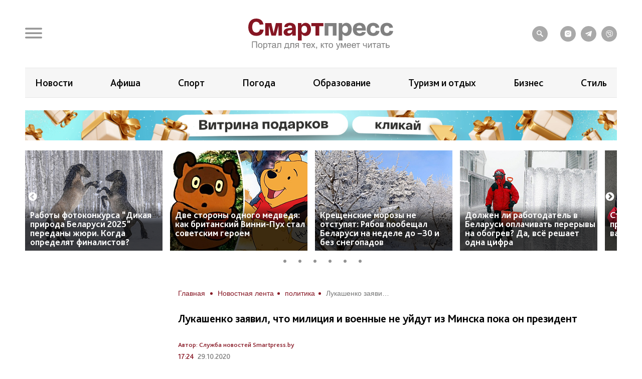

--- FILE ---
content_type: text/css
request_url: https://smartpress.by/bitrix/cache/css/s1/sp/template_317d4e85ba41189f8a20097749169062/template_317d4e85ba41189f8a20097749169062_v1.css?1765886824175106
body_size: 38832
content:


/* Start:/local/templates/sp/css/plagins.css?16939058656673*/
.jq-checkbox,.jq-radio,.jq-select-multiple li,.jq-selectbox li{-webkit-user-select:none;-moz-user-select:none;-ms-user-select:none}.jq-file__name,.jq-selectbox__select-text{overflow:hidden;white-space:nowrap;text-overflow:ellipsis}.jq-checkbox,.jq-file,.jq-number,.jq-radio{display:inline-block}.noUi-target,.noUi-target *,.slick-slider{-webkit-touch-callout:none;-webkit-tap-highlight-color:transparent}.slick-loading .slick-slide,.slick-loading .slick-track{visibility:hidden}.jq-checkbox,.jq-radio{position:relative;overflow:hidden;user-select:none}.jq-checkbox input,.jq-radio input{position:absolute;z-index:-1;margin:0;padding:0;opacity:0}.jq-file{position:relative;overflow:hidden}.jq-file input{position:absolute;top:0;right:0;height:auto;margin:0;padding:0;opacity:0;font-size:100px;line-height:1em}.jq-select-multiple,.jq-selectbox{position:relative;display:inline-block}.jq-select-multiple select,.jq-selectbox select{position:absolute;top:0;left:0;width:100%;height:100%;margin:0;padding:0;opacity:0}.jq-select-multiple li,.jq-selectbox li{user-select:none;white-space:nowrap}.jq-selectbox__select-text,.noUi-target,.noUi-target *{-webkit-user-select:none;-ms-user-select:none;-moz-user-select:none}.jq-selectbox{z-index:10}.jq-selectbox__select{position:relative}.jq-selectbox__select-text{user-select:none}.jq-selectbox__dropdown{position:absolute}.jq-selectbox__search input{-webkit-appearance:textfield}.jq-selectbox__search input::-webkit-search-cancel-button,.jq-selectbox__search input::-webkit-search-decoration{-webkit-appearance:none}.jq-selectbox__dropdown ul{position:relative;overflow:auto;overflow-x:hidden;list-style:none;-webkit-overflow-scrolling:touch}.jq-select-multiple ul{position:relative;overflow-x:hidden;-webkit-overflow-scrolling:touch}.jq-number__field input{-moz-appearance:textfield;text-align:left}.noUi-tooltip,.noUi-value{text-align:center;white-space:nowrap}.jq-number__field input::-webkit-inner-spin-button,.jq-number__field input::-webkit-outer-spin-button{margin:0;-webkit-appearance:none}/*! nouislider - 11.1.0 - 2018-04-02 11:18:13 */.noUi-target,.noUi-target *{-ms-touch-action:none;touch-action:none;user-select:none;-moz-box-sizing:border-box;box-sizing:border-box}.noUi-target{position:relative;direction:ltr;background:#FAFAFA;border-radius:4px;border:1px solid #D3D3D3;box-shadow:inset 0 1px 1px #F0F0F0,0 3px 6px -5px #BBB}.noUi-base,.noUi-connects{width:100%;height:100%;position:relative;z-index:1}.noUi-connect,.noUi-handle,.noUi-marker,.noUi-origin,.noUi-pips,.noUi-tooltip,.noUi-value{position:absolute}.noUi-connects{overflow:hidden;z-index:0;border-radius:3px}.noUi-connect,.noUi-origin{will-change:transform;z-index:1;top:0;left:0;height:100%;width:100%;-ms-transform-origin:0 0;-webkit-transform-origin:0 0;transform-origin:0 0}.noUi-horizontal .noUi-origin{left:auto;right:0;height:0}.noUi-vertical .noUi-origin{width:0}.noUi-state-tap .noUi-connect,.noUi-state-tap .noUi-origin{-webkit-transition:transform .3s;transition:transform .3s}.noUi-state-drag *{cursor:inherit!important}.noUi-horizontal{height:18px}.noUi-horizontal .noUi-handle{width:34px;height:28px;top:-6px}.noUi-vertical{width:18px}.noUi-vertical .noUi-handle{width:28px;height:34px;left:-6px;top:-17px}.noUi-horizontal .noUi-handle{right:-17px;left:auto}.noUi-connect{background:#3FB8AF}.noUi-draggable{cursor:ew-resize}.noUi-vertical .noUi-draggable{cursor:ns-resize}.noUi-handle{border:1px solid #D9D9D9;border-radius:3px;background:#FFF;cursor:default;box-shadow:inset 0 0 1px #FFF,inset 0 1px 7px #EBEBEB,0 3px 6px -3px #BBB}.noUi-active{box-shadow:inset 0 0 1px #FFF,inset 0 1px 7px #DDD,0 3px 6px -3px #BBB}.noUi-handle:after,.noUi-handle:before{content:"";display:block;position:absolute;height:14px;width:1px;background:#E8E7E6;left:14px;top:6px}.noUi-handle:after{left:17px}.noUi-vertical .noUi-handle:after,.noUi-vertical .noUi-handle:before{width:14px;height:1px;left:6px;top:14px}.noUi-vertical .noUi-handle:after{top:17px}[disabled] .noUi-connect{background:#B8B8B8}[disabled] .noUi-handle,[disabled].noUi-handle,[disabled].noUi-target{cursor:not-allowed}.noUi-pips,.noUi-pips *{-moz-box-sizing:border-box;box-sizing:border-box}.noUi-pips{color:#999}.noUi-value-sub{color:#ccc;font-size:10px}.noUi-marker{background:#CCC}.noUi-marker-large,.noUi-marker-sub{background:#AAA}.noUi-pips-horizontal{padding:10px 0;height:80px;top:100%;left:0;width:100%}.noUi-value-horizontal{-webkit-transform:translate(-50%,50%);transform:translate(-50%,50%)}.noUi-rtl .noUi-value-horizontal{-webkit-transform:translate(50%,50%);transform:translate(50%,50%)}.noUi-marker-horizontal.noUi-marker{margin-left:-1px;width:2px;height:5px}.noUi-marker-horizontal.noUi-marker-sub{height:10px}.noUi-marker-horizontal.noUi-marker-large{height:15px}.noUi-pips-vertical{padding:0 10px;height:100%;top:0;left:100%}.noUi-value-vertical{-webkit-transform:translate(0,-50%);transform:translate(0,-50%,0);padding-left:25px}.noUi-rtl .noUi-value-vertical{-webkit-transform:translate(0,50%);transform:translate(0,50%)}.noUi-marker-vertical.noUi-marker{width:5px;height:2px;margin-top:-1px}.noUi-marker-vertical.noUi-marker-sub{width:10px}.noUi-marker-vertical.noUi-marker-large{width:15px}.noUi-tooltip{display:block;border:1px solid #D9D9D9;border-radius:3px;background:#fff;color:#000;padding:5px}.slick-list,.slick-slider,.slick-track{position:relative;display:block}.noUi-horizontal .noUi-tooltip{-webkit-transform:translate(-50%,0);transform:translate(-50%,0);left:50%;bottom:120%}.noUi-vertical .noUi-tooltip{-webkit-transform:translate(0,-50%);transform:translate(0,-50%);top:50%;right:120%}.slick-slider{-moz-box-sizing:border-box;box-sizing:border-box;-webkit-user-select:none;-moz-user-select:none;-ms-user-select:none;user-select:none;-khtml-user-select:none;-ms-touch-action:pan-y;touch-action:pan-y}.slick-list{overflow:hidden;margin:0;padding:0}.slick-list:focus{outline:0}.slick-list.dragging{cursor:pointer;cursor:hand}.slick-slider .slick-list,.slick-slider .slick-track{-webkit-transform:translate3d(0,0,0);-moz-transform:translate3d(0,0,0);-ms-transform:translate3d(0,0,0);-o-transform:translate3d(0,0,0);transform:translate3d(0,0,0)}.slick-track{top:0;left:0}.slick-track:after,.slick-track:before{display:table;content:''}.slick-track:after{clear:both}.slick-slide{display:none;float:left;height:100%;min-height:1px}[dir=rtl] .slick-slide{float:right}.slick-slide img{display:block}.slick-slide.slick-loading img{display:none}.slick-slide.dragging img{pointer-events:none}.slick-initialized .slick-slide{display:block}.slick-vertical .slick-slide{display:block;height:auto;border:1px solid transparent}.slick-arrow.slick-hidden{display:none}
/* End */


/* Start:/local/templates/sp/css/icons.css?16939058651766*/
@font-face {
  font-family: 'icomoon';
  src:  url('/local/templates/sp/css/fonts/icomoon.eot?41vrar');
  src:  url('/local/templates/sp/css/fonts/icomoon.eot?41vrar#iefix') format('embedded-opentype'),
    url('/local/templates/sp/css/fonts/icomoon.ttf?41vrar') format('truetype'),
    url('/local/templates/sp/css/fonts/icomoon.woff?41vrar') format('woff'),
    url('/local/templates/sp/css/fonts/icomoon.svg?41vrar#icomoon') format('svg');
  font-weight: normal;
  font-style: normal;
  font-display: swap;
}

[class^="icon-"], [class*=" icon-"] {
  /* use !important to prevent issues with browser extensions that change fonts */
  font-family: 'icomoon' !important;
  speak: never;
  font-style: normal;
  font-weight: normal;
  font-variant: normal;
  text-transform: none;
  line-height: 1;

  /* Better Font Rendering =========== */
  -webkit-font-smoothing: antialiased;
  -moz-osx-font-smoothing: grayscale;
}

.icon-arrow:before {
  content: "\e900";
}
.icon-arrow-long-think:before {
  content: "\e901";
}
.icon-check:before {
  content: "\e902";
}
.icon-close:before {
  content: "\e903";
}
.icon-ether:before {
  content: "\e904";
}
.icon-fb:before {
  content: "\e905";
}
.icon-idea:before {
  content: "\e906";
}
.icon-info:before {
  content: "\e907";
}
.icon-instagram:before {
  content: "\e908";
}
.icon-kaleidoscope:before {
  content: "\e909";
}
.icon-light:before {
  content: "\e90a";
}
.icon-mail-at:before {
  content: "\e90b";
}
.icon-menu:before {
  content: "\e90c";
}
.icon-micro:before {
  content: "\e90d";
}
.icon-news:before {
  content: "\e90e";
}
.icon-ok:before {
  content: "\e90f";
}
.icon-search:before {
  content: "\e910";
}
.icon-telegram:before {
  content: "\e911";
}
.icon-tiktok:before {
  content: "\e912";
}
.icon-twiter:before {
  content: "\e913";
}
.icon-vk:before {
  content: "\e914";
}
.icon-youtube:before {
  content: "\e915";
}

/* End */


/* Start:/local/templates/sp/css/bootstrap-grid.min.css?169390586548504*/
/*!
 * Bootstrap Grid v4.3.1 (https://getbootstrap.com/)
 * Copyright 2011-2019 The Bootstrap Authors
 * Copyright 2011-2019 Twitter, Inc.
 * Licensed under MIT (https://github.com/twbs/bootstrap/blob/master/LICENSE)
 */html{box-sizing:border-box;-ms-overflow-style:scrollbar}*,::after,::before{box-sizing:inherit}.container{width:100%;padding-right:1.5rem;padding-left:1.5rem;margin-right:auto;margin-left:auto}@media (min-width:576px){.container{max-width:540px}}@media (min-width:768px){.container{max-width:720px}}@media (min-width:992px){.container{max-width:960px}}@media (min-width:1200px){.container{max-width:1140px}}.container-fluid{width:100%;padding-right:1.5rem;padding-left:1.5rem;margin-right:auto;margin-left:auto}.row{display:-ms-flexbox;display:flex;-ms-flex-wrap:wrap;flex-wrap:wrap;margin-right:-1.5rem;margin-left:-1.5rem}.no-gutters{margin-right:0;margin-left:0}.no-gutters>.col,.no-gutters>[class*=col-]{padding-right:0;padding-left:0}.col,.col-1,.col-10,.col-11,.col-12,.col-2,.col-3,.col-4,.col-5,.col-6,.col-7,.col-8,.col-9,.col-auto,.col-lg,.col-lg-1,.col-lg-10,.col-lg-11,.col-lg-12,.col-lg-2,.col-lg-3,.col-lg-4,.col-lg-5,.col-lg-6,.col-lg-7,.col-lg-8,.col-lg-9,.col-lg-auto,.col-md,.col-md-1,.col-md-10,.col-md-11,.col-md-12,.col-md-2,.col-md-3,.col-md-4,.col-md-5,.col-md-6,.col-md-7,.col-md-8,.col-md-9,.col-md-auto,.col-sm,.col-sm-1,.col-sm-10,.col-sm-11,.col-sm-12,.col-sm-2,.col-sm-3,.col-sm-4,.col-sm-5,.col-sm-6,.col-sm-7,.col-sm-8,.col-sm-9,.col-sm-auto,.col-xl,.col-xl-1,.col-xl-10,.col-xl-11,.col-xl-12,.col-xl-2,.col-xl-3,.col-xl-4,.col-xl-5,.col-xl-6,.col-xl-7,.col-xl-8,.col-xl-9,.col-xl-auto{position:relative;width:100%;padding-right:1.5rem;padding-left:1.5rem}.col{-ms-flex-preferred-size:0;flex-basis:0;-ms-flex-positive:1;flex-grow:1;max-width:100%}.col-auto{-ms-flex:0 0 auto;flex:0 0 auto;width:auto;max-width:100%}.col-1{-ms-flex:0 0 8.333333%;flex:0 0 8.333333%;max-width:8.333333%}.col-2{-ms-flex:0 0 16.666667%;flex:0 0 16.666667%;max-width:16.666667%}.col-3{-ms-flex:0 0 25%;flex:0 0 25%;max-width:25%}.col-4{-ms-flex:0 0 33.333333%;flex:0 0 33.333333%;max-width:33.333333%}.col-5{-ms-flex:0 0 41.666667%;flex:0 0 41.666667%;max-width:41.666667%}.col-6{-ms-flex:0 0 50%;flex:0 0 50%;max-width:50%}.col-7{-ms-flex:0 0 58.333333%;flex:0 0 58.333333%;max-width:58.333333%}.col-8{-ms-flex:0 0 66.666667%;flex:0 0 66.666667%;max-width:66.666667%}.col-9{-ms-flex:0 0 75%;flex:0 0 75%;max-width:75%}.col-10{-ms-flex:0 0 83.333333%;flex:0 0 83.333333%;max-width:83.333333%}.col-11{-ms-flex:0 0 91.666667%;flex:0 0 91.666667%;max-width:91.666667%}.col-12{-ms-flex:0 0 100%;flex:0 0 100%;max-width:100%}.order-first{-ms-flex-order:-1;order:-1}.order-last{-ms-flex-order:13;order:13}.order-0{-ms-flex-order:0;order:0}.order-1{-ms-flex-order:1;order:1}.order-2{-ms-flex-order:2;order:2}.order-3{-ms-flex-order:3;order:3}.order-4{-ms-flex-order:4;order:4}.order-5{-ms-flex-order:5;order:5}.order-6{-ms-flex-order:6;order:6}.order-7{-ms-flex-order:7;order:7}.order-8{-ms-flex-order:8;order:8}.order-9{-ms-flex-order:9;order:9}.order-10{-ms-flex-order:10;order:10}.order-11{-ms-flex-order:11;order:11}.order-12{-ms-flex-order:12;order:12}.offset-1{margin-left:8.333333%}.offset-2{margin-left:16.666667%}.offset-3{margin-left:25%}.offset-4{margin-left:33.333333%}.offset-5{margin-left:41.666667%}.offset-6{margin-left:50%}.offset-7{margin-left:58.333333%}.offset-8{margin-left:66.666667%}.offset-9{margin-left:75%}.offset-10{margin-left:83.333333%}.offset-11{margin-left:91.666667%}@media (min-width:576px){.col-sm{-ms-flex-preferred-size:0;flex-basis:0;-ms-flex-positive:1;flex-grow:1;max-width:100%}.col-sm-auto{-ms-flex:0 0 auto;flex:0 0 auto;width:auto;max-width:100%}.col-sm-1{-ms-flex:0 0 8.333333%;flex:0 0 8.333333%;max-width:8.333333%}.col-sm-2{-ms-flex:0 0 16.666667%;flex:0 0 16.666667%;max-width:16.666667%}.col-sm-3{-ms-flex:0 0 25%;flex:0 0 25%;max-width:25%}.col-sm-4{-ms-flex:0 0 33.333333%;flex:0 0 33.333333%;max-width:33.333333%}.col-sm-5{-ms-flex:0 0 41.666667%;flex:0 0 41.666667%;max-width:41.666667%}.col-sm-6{-ms-flex:0 0 50%;flex:0 0 50%;max-width:50%}.col-sm-7{-ms-flex:0 0 58.333333%;flex:0 0 58.333333%;max-width:58.333333%}.col-sm-8{-ms-flex:0 0 66.666667%;flex:0 0 66.666667%;max-width:66.666667%}.col-sm-9{-ms-flex:0 0 75%;flex:0 0 75%;max-width:75%}.col-sm-10{-ms-flex:0 0 83.333333%;flex:0 0 83.333333%;max-width:83.333333%}.col-sm-11{-ms-flex:0 0 91.666667%;flex:0 0 91.666667%;max-width:91.666667%}.col-sm-12{-ms-flex:0 0 100%;flex:0 0 100%;max-width:100%}.order-sm-first{-ms-flex-order:-1;order:-1}.order-sm-last{-ms-flex-order:13;order:13}.order-sm-0{-ms-flex-order:0;order:0}.order-sm-1{-ms-flex-order:1;order:1}.order-sm-2{-ms-flex-order:2;order:2}.order-sm-3{-ms-flex-order:3;order:3}.order-sm-4{-ms-flex-order:4;order:4}.order-sm-5{-ms-flex-order:5;order:5}.order-sm-6{-ms-flex-order:6;order:6}.order-sm-7{-ms-flex-order:7;order:7}.order-sm-8{-ms-flex-order:8;order:8}.order-sm-9{-ms-flex-order:9;order:9}.order-sm-10{-ms-flex-order:10;order:10}.order-sm-11{-ms-flex-order:11;order:11}.order-sm-12{-ms-flex-order:12;order:12}.offset-sm-0{margin-left:0}.offset-sm-1{margin-left:8.333333%}.offset-sm-2{margin-left:16.666667%}.offset-sm-3{margin-left:25%}.offset-sm-4{margin-left:33.333333%}.offset-sm-5{margin-left:41.666667%}.offset-sm-6{margin-left:50%}.offset-sm-7{margin-left:58.333333%}.offset-sm-8{margin-left:66.666667%}.offset-sm-9{margin-left:75%}.offset-sm-10{margin-left:83.333333%}.offset-sm-11{margin-left:91.666667%}}@media (min-width:768px){.col-md{-ms-flex-preferred-size:0;flex-basis:0;-ms-flex-positive:1;flex-grow:1;max-width:100%}.col-md-auto{-ms-flex:0 0 auto;flex:0 0 auto;width:auto;max-width:100%}.col-md-1{-ms-flex:0 0 8.333333%;flex:0 0 8.333333%;max-width:8.333333%}.col-md-2{-ms-flex:0 0 16.666667%;flex:0 0 16.666667%;max-width:16.666667%}.col-md-3{-ms-flex:0 0 25%;flex:0 0 25%;max-width:25%}.col-md-4{-ms-flex:0 0 33.333333%;flex:0 0 33.333333%;max-width:33.333333%}.col-md-5{-ms-flex:0 0 41.666667%;flex:0 0 41.666667%;max-width:41.666667%}.col-md-6{-ms-flex:0 0 50%;flex:0 0 50%;max-width:50%}.col-md-7{-ms-flex:0 0 58.333333%;flex:0 0 58.333333%;max-width:58.333333%}.col-md-8{-ms-flex:0 0 66.666667%;flex:0 0 66.666667%;max-width:66.666667%}.col-md-9{-ms-flex:0 0 75%;flex:0 0 75%;max-width:75%}.col-md-10{-ms-flex:0 0 83.333333%;flex:0 0 83.333333%;max-width:83.333333%}.col-md-11{-ms-flex:0 0 91.666667%;flex:0 0 91.666667%;max-width:91.666667%}.col-md-12{-ms-flex:0 0 100%;flex:0 0 100%;max-width:100%}.order-md-first{-ms-flex-order:-1;order:-1}.order-md-last{-ms-flex-order:13;order:13}.order-md-0{-ms-flex-order:0;order:0}.order-md-1{-ms-flex-order:1;order:1}.order-md-2{-ms-flex-order:2;order:2}.order-md-3{-ms-flex-order:3;order:3}.order-md-4{-ms-flex-order:4;order:4}.order-md-5{-ms-flex-order:5;order:5}.order-md-6{-ms-flex-order:6;order:6}.order-md-7{-ms-flex-order:7;order:7}.order-md-8{-ms-flex-order:8;order:8}.order-md-9{-ms-flex-order:9;order:9}.order-md-10{-ms-flex-order:10;order:10}.order-md-11{-ms-flex-order:11;order:11}.order-md-12{-ms-flex-order:12;order:12}.offset-md-0{margin-left:0}.offset-md-1{margin-left:8.333333%}.offset-md-2{margin-left:16.666667%}.offset-md-3{margin-left:25%}.offset-md-4{margin-left:33.333333%}.offset-md-5{margin-left:41.666667%}.offset-md-6{margin-left:50%}.offset-md-7{margin-left:58.333333%}.offset-md-8{margin-left:66.666667%}.offset-md-9{margin-left:75%}.offset-md-10{margin-left:83.333333%}.offset-md-11{margin-left:91.666667%}}@media (min-width:992px){.col-lg{-ms-flex-preferred-size:0;flex-basis:0;-ms-flex-positive:1;flex-grow:1;max-width:100%}.col-lg-auto{-ms-flex:0 0 auto;flex:0 0 auto;width:auto;max-width:100%}.col-lg-1{-ms-flex:0 0 8.333333%;flex:0 0 8.333333%;max-width:8.333333%}.col-lg-2{-ms-flex:0 0 16.666667%;flex:0 0 16.666667%;max-width:16.666667%}.col-lg-3{-ms-flex:0 0 25%;flex:0 0 25%;max-width:25%}.col-lg-4{-ms-flex:0 0 33.333333%;flex:0 0 33.333333%;max-width:33.333333%}.col-lg-5{-ms-flex:0 0 41.666667%;flex:0 0 41.666667%;max-width:41.666667%}.col-lg-6{-ms-flex:0 0 50%;flex:0 0 50%;max-width:50%}.col-lg-7{-ms-flex:0 0 58.333333%;flex:0 0 58.333333%;max-width:58.333333%}.col-lg-8{-ms-flex:0 0 66.666667%;flex:0 0 66.666667%;max-width:66.666667%}.col-lg-9{-ms-flex:0 0 75%;flex:0 0 75%;max-width:75%}.col-lg-10{-ms-flex:0 0 83.333333%;flex:0 0 83.333333%;max-width:83.333333%}.col-lg-11{-ms-flex:0 0 91.666667%;flex:0 0 91.666667%;max-width:91.666667%}.col-lg-12{-ms-flex:0 0 100%;flex:0 0 100%;max-width:100%}.order-lg-first{-ms-flex-order:-1;order:-1}.order-lg-last{-ms-flex-order:13;order:13}.order-lg-0{-ms-flex-order:0;order:0}.order-lg-1{-ms-flex-order:1;order:1}.order-lg-2{-ms-flex-order:2;order:2}.order-lg-3{-ms-flex-order:3;order:3}.order-lg-4{-ms-flex-order:4;order:4}.order-lg-5{-ms-flex-order:5;order:5}.order-lg-6{-ms-flex-order:6;order:6}.order-lg-7{-ms-flex-order:7;order:7}.order-lg-8{-ms-flex-order:8;order:8}.order-lg-9{-ms-flex-order:9;order:9}.order-lg-10{-ms-flex-order:10;order:10}.order-lg-11{-ms-flex-order:11;order:11}.order-lg-12{-ms-flex-order:12;order:12}.offset-lg-0{margin-left:0}.offset-lg-1{margin-left:8.333333%}.offset-lg-2{margin-left:16.666667%}.offset-lg-3{margin-left:25%}.offset-lg-4{margin-left:33.333333%}.offset-lg-5{margin-left:41.666667%}.offset-lg-6{margin-left:50%}.offset-lg-7{margin-left:58.333333%}.offset-lg-8{margin-left:66.666667%}.offset-lg-9{margin-left:75%}.offset-lg-10{margin-left:83.333333%}.offset-lg-11{margin-left:91.666667%}}@media (min-width:1200px){.col-xl{-ms-flex-preferred-size:0;flex-basis:0;-ms-flex-positive:1;flex-grow:1;max-width:100%}.col-xl-auto{-ms-flex:0 0 auto;flex:0 0 auto;width:auto;max-width:100%}.col-xl-1{-ms-flex:0 0 8.333333%;flex:0 0 8.333333%;max-width:8.333333%}.col-xl-2{-ms-flex:0 0 16.666667%;flex:0 0 16.666667%;max-width:16.666667%}.col-xl-3{-ms-flex:0 0 25%;flex:0 0 25%;max-width:25%}.col-xl-4{-ms-flex:0 0 33.333333%;flex:0 0 33.333333%;max-width:33.333333%}.col-xl-5{-ms-flex:0 0 41.666667%;flex:0 0 41.666667%;max-width:41.666667%}.col-xl-6{-ms-flex:0 0 50%;flex:0 0 50%;max-width:50%}.col-xl-7{-ms-flex:0 0 58.333333%;flex:0 0 58.333333%;max-width:58.333333%}.col-xl-8{-ms-flex:0 0 66.666667%;flex:0 0 66.666667%;max-width:66.666667%}.col-xl-9{-ms-flex:0 0 75%;flex:0 0 75%;max-width:75%}.col-xl-10{-ms-flex:0 0 83.333333%;flex:0 0 83.333333%;max-width:83.333333%}.col-xl-11{-ms-flex:0 0 91.666667%;flex:0 0 91.666667%;max-width:91.666667%}.col-xl-12{-ms-flex:0 0 100%;flex:0 0 100%;max-width:100%}.order-xl-first{-ms-flex-order:-1;order:-1}.order-xl-last{-ms-flex-order:13;order:13}.order-xl-0{-ms-flex-order:0;order:0}.order-xl-1{-ms-flex-order:1;order:1}.order-xl-2{-ms-flex-order:2;order:2}.order-xl-3{-ms-flex-order:3;order:3}.order-xl-4{-ms-flex-order:4;order:4}.order-xl-5{-ms-flex-order:5;order:5}.order-xl-6{-ms-flex-order:6;order:6}.order-xl-7{-ms-flex-order:7;order:7}.order-xl-8{-ms-flex-order:8;order:8}.order-xl-9{-ms-flex-order:9;order:9}.order-xl-10{-ms-flex-order:10;order:10}.order-xl-11{-ms-flex-order:11;order:11}.order-xl-12{-ms-flex-order:12;order:12}.offset-xl-0{margin-left:0}.offset-xl-1{margin-left:8.333333%}.offset-xl-2{margin-left:16.666667%}.offset-xl-3{margin-left:25%}.offset-xl-4{margin-left:33.333333%}.offset-xl-5{margin-left:41.666667%}.offset-xl-6{margin-left:50%}.offset-xl-7{margin-left:58.333333%}.offset-xl-8{margin-left:66.666667%}.offset-xl-9{margin-left:75%}.offset-xl-10{margin-left:83.333333%}.offset-xl-11{margin-left:91.666667%}}.d-none{display:none!important}.d-inline{display:inline!important}.d-inline-block{display:inline-block!important}.d-block{display:block!important}.d-table{display:table!important}.d-table-row{display:table-row!important}.d-table-cell{display:table-cell!important}.d-flex{display:-ms-flexbox!important;display:flex!important}.d-inline-flex{display:-ms-inline-flexbox!important;display:inline-flex!important}@media (min-width:576px){.d-sm-none{display:none!important}.d-sm-inline{display:inline!important}.d-sm-inline-block{display:inline-block!important}.d-sm-block{display:block!important}.d-sm-table{display:table!important}.d-sm-table-row{display:table-row!important}.d-sm-table-cell{display:table-cell!important}.d-sm-flex{display:-ms-flexbox!important;display:flex!important}.d-sm-inline-flex{display:-ms-inline-flexbox!important;display:inline-flex!important}}@media (min-width:768px){.d-md-none{display:none!important}.d-md-inline{display:inline!important}.d-md-inline-block{display:inline-block!important}.d-md-block{display:block!important}.d-md-table{display:table!important}.d-md-table-row{display:table-row!important}.d-md-table-cell{display:table-cell!important}.d-md-flex{display:-ms-flexbox!important;display:flex!important}.d-md-inline-flex{display:-ms-inline-flexbox!important;display:inline-flex!important}}@media (min-width:992px){.d-lg-none{display:none!important}.d-lg-inline{display:inline!important}.d-lg-inline-block{display:inline-block!important}.d-lg-block{display:block!important}.d-lg-table{display:table!important}.d-lg-table-row{display:table-row!important}.d-lg-table-cell{display:table-cell!important}.d-lg-flex{display:-ms-flexbox!important;display:flex!important}.d-lg-inline-flex{display:-ms-inline-flexbox!important;display:inline-flex!important}}@media (min-width:1200px){.d-xl-none{display:none!important}.d-xl-inline{display:inline!important}.d-xl-inline-block{display:inline-block!important}.d-xl-block{display:block!important}.d-xl-table{display:table!important}.d-xl-table-row{display:table-row!important}.d-xl-table-cell{display:table-cell!important}.d-xl-flex{display:-ms-flexbox!important;display:flex!important}.d-xl-inline-flex{display:-ms-inline-flexbox!important;display:inline-flex!important}}@media print{.d-print-none{display:none!important}.d-print-inline{display:inline!important}.d-print-inline-block{display:inline-block!important}.d-print-block{display:block!important}.d-print-table{display:table!important}.d-print-table-row{display:table-row!important}.d-print-table-cell{display:table-cell!important}.d-print-flex{display:-ms-flexbox!important;display:flex!important}.d-print-inline-flex{display:-ms-inline-flexbox!important;display:inline-flex!important}}.flex-row{-ms-flex-direction:row!important;flex-direction:row!important}.flex-column{-ms-flex-direction:column!important;flex-direction:column!important}.flex-row-reverse{-ms-flex-direction:row-reverse!important;flex-direction:row-reverse!important}.flex-column-reverse{-ms-flex-direction:column-reverse!important;flex-direction:column-reverse!important}.flex-wrap{-ms-flex-wrap:wrap!important;flex-wrap:wrap!important}.flex-nowrap{-ms-flex-wrap:nowrap!important;flex-wrap:nowrap!important}.flex-wrap-reverse{-ms-flex-wrap:wrap-reverse!important;flex-wrap:wrap-reverse!important}.flex-fill{-ms-flex:1 1 auto!important;flex:1 1 auto!important}.flex-grow-0{-ms-flex-positive:0!important;flex-grow:0!important}.flex-grow-1{-ms-flex-positive:1!important;flex-grow:1!important}.flex-shrink-0{-ms-flex-negative:0!important;flex-shrink:0!important}.flex-shrink-1{-ms-flex-negative:1!important;flex-shrink:1!important}.justify-content-start{-ms-flex-pack:start!important;justify-content:flex-start!important}.justify-content-end{-ms-flex-pack:end!important;justify-content:flex-end!important}.justify-content-center{-ms-flex-pack:center!important;justify-content:center!important}.justify-content-between{-ms-flex-pack:justify!important;justify-content:space-between!important}.justify-content-around{-ms-flex-pack:distribute!important;justify-content:space-around!important}.align-items-start{-ms-flex-align:start!important;align-items:flex-start!important}.align-items-end{-ms-flex-align:end!important;align-items:flex-end!important}.align-items-center{-ms-flex-align:center!important;align-items:center!important}.align-items-baseline{-ms-flex-align:baseline!important;align-items:baseline!important}.align-items-stretch{-ms-flex-align:stretch!important;align-items:stretch!important}.align-content-start{-ms-flex-line-pack:start!important;align-content:flex-start!important}.align-content-end{-ms-flex-line-pack:end!important;align-content:flex-end!important}.align-content-center{-ms-flex-line-pack:center!important;align-content:center!important}.align-content-between{-ms-flex-line-pack:justify!important;align-content:space-between!important}.align-content-around{-ms-flex-line-pack:distribute!important;align-content:space-around!important}.align-content-stretch{-ms-flex-line-pack:stretch!important;align-content:stretch!important}.align-self-auto{-ms-flex-item-align:auto!important;align-self:auto!important}.align-self-start{-ms-flex-item-align:start!important;align-self:flex-start!important}.align-self-end{-ms-flex-item-align:end!important;align-self:flex-end!important}.align-self-center{-ms-flex-item-align:center!important;align-self:center!important}.align-self-baseline{-ms-flex-item-align:baseline!important;align-self:baseline!important}.align-self-stretch{-ms-flex-item-align:stretch!important;align-self:stretch!important}@media (min-width:576px){.flex-sm-row{-ms-flex-direction:row!important;flex-direction:row!important}.flex-sm-column{-ms-flex-direction:column!important;flex-direction:column!important}.flex-sm-row-reverse{-ms-flex-direction:row-reverse!important;flex-direction:row-reverse!important}.flex-sm-column-reverse{-ms-flex-direction:column-reverse!important;flex-direction:column-reverse!important}.flex-sm-wrap{-ms-flex-wrap:wrap!important;flex-wrap:wrap!important}.flex-sm-nowrap{-ms-flex-wrap:nowrap!important;flex-wrap:nowrap!important}.flex-sm-wrap-reverse{-ms-flex-wrap:wrap-reverse!important;flex-wrap:wrap-reverse!important}.flex-sm-fill{-ms-flex:1 1 auto!important;flex:1 1 auto!important}.flex-sm-grow-0{-ms-flex-positive:0!important;flex-grow:0!important}.flex-sm-grow-1{-ms-flex-positive:1!important;flex-grow:1!important}.flex-sm-shrink-0{-ms-flex-negative:0!important;flex-shrink:0!important}.flex-sm-shrink-1{-ms-flex-negative:1!important;flex-shrink:1!important}.justify-content-sm-start{-ms-flex-pack:start!important;justify-content:flex-start!important}.justify-content-sm-end{-ms-flex-pack:end!important;justify-content:flex-end!important}.justify-content-sm-center{-ms-flex-pack:center!important;justify-content:center!important}.justify-content-sm-between{-ms-flex-pack:justify!important;justify-content:space-between!important}.justify-content-sm-around{-ms-flex-pack:distribute!important;justify-content:space-around!important}.align-items-sm-start{-ms-flex-align:start!important;align-items:flex-start!important}.align-items-sm-end{-ms-flex-align:end!important;align-items:flex-end!important}.align-items-sm-center{-ms-flex-align:center!important;align-items:center!important}.align-items-sm-baseline{-ms-flex-align:baseline!important;align-items:baseline!important}.align-items-sm-stretch{-ms-flex-align:stretch!important;align-items:stretch!important}.align-content-sm-start{-ms-flex-line-pack:start!important;align-content:flex-start!important}.align-content-sm-end{-ms-flex-line-pack:end!important;align-content:flex-end!important}.align-content-sm-center{-ms-flex-line-pack:center!important;align-content:center!important}.align-content-sm-between{-ms-flex-line-pack:justify!important;align-content:space-between!important}.align-content-sm-around{-ms-flex-line-pack:distribute!important;align-content:space-around!important}.align-content-sm-stretch{-ms-flex-line-pack:stretch!important;align-content:stretch!important}.align-self-sm-auto{-ms-flex-item-align:auto!important;align-self:auto!important}.align-self-sm-start{-ms-flex-item-align:start!important;align-self:flex-start!important}.align-self-sm-end{-ms-flex-item-align:end!important;align-self:flex-end!important}.align-self-sm-center{-ms-flex-item-align:center!important;align-self:center!important}.align-self-sm-baseline{-ms-flex-item-align:baseline!important;align-self:baseline!important}.align-self-sm-stretch{-ms-flex-item-align:stretch!important;align-self:stretch!important}}@media (min-width:768px){.flex-md-row{-ms-flex-direction:row!important;flex-direction:row!important}.flex-md-column{-ms-flex-direction:column!important;flex-direction:column!important}.flex-md-row-reverse{-ms-flex-direction:row-reverse!important;flex-direction:row-reverse!important}.flex-md-column-reverse{-ms-flex-direction:column-reverse!important;flex-direction:column-reverse!important}.flex-md-wrap{-ms-flex-wrap:wrap!important;flex-wrap:wrap!important}.flex-md-nowrap{-ms-flex-wrap:nowrap!important;flex-wrap:nowrap!important}.flex-md-wrap-reverse{-ms-flex-wrap:wrap-reverse!important;flex-wrap:wrap-reverse!important}.flex-md-fill{-ms-flex:1 1 auto!important;flex:1 1 auto!important}.flex-md-grow-0{-ms-flex-positive:0!important;flex-grow:0!important}.flex-md-grow-1{-ms-flex-positive:1!important;flex-grow:1!important}.flex-md-shrink-0{-ms-flex-negative:0!important;flex-shrink:0!important}.flex-md-shrink-1{-ms-flex-negative:1!important;flex-shrink:1!important}.justify-content-md-start{-ms-flex-pack:start!important;justify-content:flex-start!important}.justify-content-md-end{-ms-flex-pack:end!important;justify-content:flex-end!important}.justify-content-md-center{-ms-flex-pack:center!important;justify-content:center!important}.justify-content-md-between{-ms-flex-pack:justify!important;justify-content:space-between!important}.justify-content-md-around{-ms-flex-pack:distribute!important;justify-content:space-around!important}.align-items-md-start{-ms-flex-align:start!important;align-items:flex-start!important}.align-items-md-end{-ms-flex-align:end!important;align-items:flex-end!important}.align-items-md-center{-ms-flex-align:center!important;align-items:center!important}.align-items-md-baseline{-ms-flex-align:baseline!important;align-items:baseline!important}.align-items-md-stretch{-ms-flex-align:stretch!important;align-items:stretch!important}.align-content-md-start{-ms-flex-line-pack:start!important;align-content:flex-start!important}.align-content-md-end{-ms-flex-line-pack:end!important;align-content:flex-end!important}.align-content-md-center{-ms-flex-line-pack:center!important;align-content:center!important}.align-content-md-between{-ms-flex-line-pack:justify!important;align-content:space-between!important}.align-content-md-around{-ms-flex-line-pack:distribute!important;align-content:space-around!important}.align-content-md-stretch{-ms-flex-line-pack:stretch!important;align-content:stretch!important}.align-self-md-auto{-ms-flex-item-align:auto!important;align-self:auto!important}.align-self-md-start{-ms-flex-item-align:start!important;align-self:flex-start!important}.align-self-md-end{-ms-flex-item-align:end!important;align-self:flex-end!important}.align-self-md-center{-ms-flex-item-align:center!important;align-self:center!important}.align-self-md-baseline{-ms-flex-item-align:baseline!important;align-self:baseline!important}.align-self-md-stretch{-ms-flex-item-align:stretch!important;align-self:stretch!important}}@media (min-width:992px){.flex-lg-row{-ms-flex-direction:row!important;flex-direction:row!important}.flex-lg-column{-ms-flex-direction:column!important;flex-direction:column!important}.flex-lg-row-reverse{-ms-flex-direction:row-reverse!important;flex-direction:row-reverse!important}.flex-lg-column-reverse{-ms-flex-direction:column-reverse!important;flex-direction:column-reverse!important}.flex-lg-wrap{-ms-flex-wrap:wrap!important;flex-wrap:wrap!important}.flex-lg-nowrap{-ms-flex-wrap:nowrap!important;flex-wrap:nowrap!important}.flex-lg-wrap-reverse{-ms-flex-wrap:wrap-reverse!important;flex-wrap:wrap-reverse!important}.flex-lg-fill{-ms-flex:1 1 auto!important;flex:1 1 auto!important}.flex-lg-grow-0{-ms-flex-positive:0!important;flex-grow:0!important}.flex-lg-grow-1{-ms-flex-positive:1!important;flex-grow:1!important}.flex-lg-shrink-0{-ms-flex-negative:0!important;flex-shrink:0!important}.flex-lg-shrink-1{-ms-flex-negative:1!important;flex-shrink:1!important}.justify-content-lg-start{-ms-flex-pack:start!important;justify-content:flex-start!important}.justify-content-lg-end{-ms-flex-pack:end!important;justify-content:flex-end!important}.justify-content-lg-center{-ms-flex-pack:center!important;justify-content:center!important}.justify-content-lg-between{-ms-flex-pack:justify!important;justify-content:space-between!important}.justify-content-lg-around{-ms-flex-pack:distribute!important;justify-content:space-around!important}.align-items-lg-start{-ms-flex-align:start!important;align-items:flex-start!important}.align-items-lg-end{-ms-flex-align:end!important;align-items:flex-end!important}.align-items-lg-center{-ms-flex-align:center!important;align-items:center!important}.align-items-lg-baseline{-ms-flex-align:baseline!important;align-items:baseline!important}.align-items-lg-stretch{-ms-flex-align:stretch!important;align-items:stretch!important}.align-content-lg-start{-ms-flex-line-pack:start!important;align-content:flex-start!important}.align-content-lg-end{-ms-flex-line-pack:end!important;align-content:flex-end!important}.align-content-lg-center{-ms-flex-line-pack:center!important;align-content:center!important}.align-content-lg-between{-ms-flex-line-pack:justify!important;align-content:space-between!important}.align-content-lg-around{-ms-flex-line-pack:distribute!important;align-content:space-around!important}.align-content-lg-stretch{-ms-flex-line-pack:stretch!important;align-content:stretch!important}.align-self-lg-auto{-ms-flex-item-align:auto!important;align-self:auto!important}.align-self-lg-start{-ms-flex-item-align:start!important;align-self:flex-start!important}.align-self-lg-end{-ms-flex-item-align:end!important;align-self:flex-end!important}.align-self-lg-center{-ms-flex-item-align:center!important;align-self:center!important}.align-self-lg-baseline{-ms-flex-item-align:baseline!important;align-self:baseline!important}.align-self-lg-stretch{-ms-flex-item-align:stretch!important;align-self:stretch!important}}@media (min-width:1200px){.flex-xl-row{-ms-flex-direction:row!important;flex-direction:row!important}.flex-xl-column{-ms-flex-direction:column!important;flex-direction:column!important}.flex-xl-row-reverse{-ms-flex-direction:row-reverse!important;flex-direction:row-reverse!important}.flex-xl-column-reverse{-ms-flex-direction:column-reverse!important;flex-direction:column-reverse!important}.flex-xl-wrap{-ms-flex-wrap:wrap!important;flex-wrap:wrap!important}.flex-xl-nowrap{-ms-flex-wrap:nowrap!important;flex-wrap:nowrap!important}.flex-xl-wrap-reverse{-ms-flex-wrap:wrap-reverse!important;flex-wrap:wrap-reverse!important}.flex-xl-fill{-ms-flex:1 1 auto!important;flex:1 1 auto!important}.flex-xl-grow-0{-ms-flex-positive:0!important;flex-grow:0!important}.flex-xl-grow-1{-ms-flex-positive:1!important;flex-grow:1!important}.flex-xl-shrink-0{-ms-flex-negative:0!important;flex-shrink:0!important}.flex-xl-shrink-1{-ms-flex-negative:1!important;flex-shrink:1!important}.justify-content-xl-start{-ms-flex-pack:start!important;justify-content:flex-start!important}.justify-content-xl-end{-ms-flex-pack:end!important;justify-content:flex-end!important}.justify-content-xl-center{-ms-flex-pack:center!important;justify-content:center!important}.justify-content-xl-between{-ms-flex-pack:justify!important;justify-content:space-between!important}.justify-content-xl-around{-ms-flex-pack:distribute!important;justify-content:space-around!important}.align-items-xl-start{-ms-flex-align:start!important;align-items:flex-start!important}.align-items-xl-end{-ms-flex-align:end!important;align-items:flex-end!important}.align-items-xl-center{-ms-flex-align:center!important;align-items:center!important}.align-items-xl-baseline{-ms-flex-align:baseline!important;align-items:baseline!important}.align-items-xl-stretch{-ms-flex-align:stretch!important;align-items:stretch!important}.align-content-xl-start{-ms-flex-line-pack:start!important;align-content:flex-start!important}.align-content-xl-end{-ms-flex-line-pack:end!important;align-content:flex-end!important}.align-content-xl-center{-ms-flex-line-pack:center!important;align-content:center!important}.align-content-xl-between{-ms-flex-line-pack:justify!important;align-content:space-between!important}.align-content-xl-around{-ms-flex-line-pack:distribute!important;align-content:space-around!important}.align-content-xl-stretch{-ms-flex-line-pack:stretch!important;align-content:stretch!important}.align-self-xl-auto{-ms-flex-item-align:auto!important;align-self:auto!important}.align-self-xl-start{-ms-flex-item-align:start!important;align-self:flex-start!important}.align-self-xl-end{-ms-flex-item-align:end!important;align-self:flex-end!important}.align-self-xl-center{-ms-flex-item-align:center!important;align-self:center!important}.align-self-xl-baseline{-ms-flex-item-align:baseline!important;align-self:baseline!important}.align-self-xl-stretch{-ms-flex-item-align:stretch!important;align-self:stretch!important}}.m-0{margin:0!important}.mt-0,.my-0{margin-top:0!important}.mr-0,.mx-0{margin-right:0!important}.mb-0,.my-0{margin-bottom:0!important}.ml-0,.mx-0{margin-left:0!important}.m-1{margin:.25rem!important}.mt-1,.my-1{margin-top:.25rem!important}.mr-1,.mx-1{margin-right:.25rem!important}.mb-1,.my-1{margin-bottom:.25rem!important}.ml-1,.mx-1{margin-left:.25rem!important}.m-2{margin:.5rem!important}.mt-2,.my-2{margin-top:.5rem!important}.mr-2,.mx-2{margin-right:.5rem!important}.mb-2,.my-2{margin-bottom:.5rem!important}.ml-2,.mx-2{margin-left:.5rem!important}.m-3{margin:1rem!important}.mt-3,.my-3{margin-top:1rem!important}.mr-3,.mx-3{margin-right:1rem!important}.mb-3,.my-3{margin-bottom:1rem!important}.ml-3,.mx-3{margin-left:1rem!important}.m-4{margin:1.5rem!important}.mt-4,.my-4{margin-top:1.5rem!important}.mr-4,.mx-4{margin-right:1.5rem!important}.mb-4,.my-4{margin-bottom:1.5rem!important}.ml-4,.mx-4{margin-left:1.5rem!important}.m-5{margin:3rem!important}.mt-5,.my-5{margin-top:3rem!important}.mr-5,.mx-5{margin-right:3rem!important}.mb-5,.my-5{margin-bottom:3rem!important}.ml-5,.mx-5{margin-left:3rem!important}.p-0{padding:0!important}.pt-0,.py-0{padding-top:0!important}.pr-0,.px-0{padding-right:0!important}.pb-0,.py-0{padding-bottom:0!important}.pl-0,.px-0{padding-left:0!important}.p-1{padding:.25rem!important}.pt-1,.py-1{padding-top:.25rem!important}.pr-1,.px-1{padding-right:.25rem!important}.pb-1,.py-1{padding-bottom:.25rem!important}.pl-1,.px-1{padding-left:.25rem!important}.p-2{padding:.5rem!important}.pt-2,.py-2{padding-top:.5rem!important}.pr-2,.px-2{padding-right:.5rem!important}.pb-2,.py-2{padding-bottom:.5rem!important}.pl-2,.px-2{padding-left:.5rem!important}.p-3{padding:1rem!important}.pt-3,.py-3{padding-top:1rem!important}.pr-3,.px-3{padding-right:1rem!important}.pb-3,.py-3{padding-bottom:1rem!important}.pl-3,.px-3{padding-left:1rem!important}.p-4{padding:1.5rem!important}.pt-4,.py-4{padding-top:1.5rem!important}.pr-4,.px-4{padding-right:1.5rem!important}.pb-4,.py-4{padding-bottom:1.5rem!important}.pl-4,.px-4{padding-left:1.5rem!important}.p-5{padding:3rem!important}.pt-5,.py-5{padding-top:3rem!important}.pr-5,.px-5{padding-right:3rem!important}.pb-5,.py-5{padding-bottom:3rem!important}.pl-5,.px-5{padding-left:3rem!important}.m-n1{margin:-.25rem!important}.mt-n1,.my-n1{margin-top:-.25rem!important}.mr-n1,.mx-n1{margin-right:-.25rem!important}.mb-n1,.my-n1{margin-bottom:-.25rem!important}.ml-n1,.mx-n1{margin-left:-.25rem!important}.m-n2{margin:-.5rem!important}.mt-n2,.my-n2{margin-top:-.5rem!important}.mr-n2,.mx-n2{margin-right:-.5rem!important}.mb-n2,.my-n2{margin-bottom:-.5rem!important}.ml-n2,.mx-n2{margin-left:-.5rem!important}.m-n3{margin:-1rem!important}.mt-n3,.my-n3{margin-top:-1rem!important}.mr-n3,.mx-n3{margin-right:-1rem!important}.mb-n3,.my-n3{margin-bottom:-1rem!important}.ml-n3,.mx-n3{margin-left:-1rem!important}.m-n4{margin:-1.5rem!important}.mt-n4,.my-n4{margin-top:-1.5rem!important}.mr-n4,.mx-n4{margin-right:-1.5rem!important}.mb-n4,.my-n4{margin-bottom:-1.5rem!important}.ml-n4,.mx-n4{margin-left:-1.5rem!important}.m-n5{margin:-3rem!important}.mt-n5,.my-n5{margin-top:-3rem!important}.mr-n5,.mx-n5{margin-right:-3rem!important}.mb-n5,.my-n5{margin-bottom:-3rem!important}.ml-n5,.mx-n5{margin-left:-3rem!important}.m-auto{margin:auto!important}.mt-auto,.my-auto{margin-top:auto!important}.mr-auto,.mx-auto{margin-right:auto!important}.mb-auto,.my-auto{margin-bottom:auto!important}.ml-auto,.mx-auto{margin-left:auto!important}@media (min-width:576px){.m-sm-0{margin:0!important}.mt-sm-0,.my-sm-0{margin-top:0!important}.mr-sm-0,.mx-sm-0{margin-right:0!important}.mb-sm-0,.my-sm-0{margin-bottom:0!important}.ml-sm-0,.mx-sm-0{margin-left:0!important}.m-sm-1{margin:.25rem!important}.mt-sm-1,.my-sm-1{margin-top:.25rem!important}.mr-sm-1,.mx-sm-1{margin-right:.25rem!important}.mb-sm-1,.my-sm-1{margin-bottom:.25rem!important}.ml-sm-1,.mx-sm-1{margin-left:.25rem!important}.m-sm-2{margin:.5rem!important}.mt-sm-2,.my-sm-2{margin-top:.5rem!important}.mr-sm-2,.mx-sm-2{margin-right:.5rem!important}.mb-sm-2,.my-sm-2{margin-bottom:.5rem!important}.ml-sm-2,.mx-sm-2{margin-left:.5rem!important}.m-sm-3{margin:1rem!important}.mt-sm-3,.my-sm-3{margin-top:1rem!important}.mr-sm-3,.mx-sm-3{margin-right:1rem!important}.mb-sm-3,.my-sm-3{margin-bottom:1rem!important}.ml-sm-3,.mx-sm-3{margin-left:1rem!important}.m-sm-4{margin:1.5rem!important}.mt-sm-4,.my-sm-4{margin-top:1.5rem!important}.mr-sm-4,.mx-sm-4{margin-right:1.5rem!important}.mb-sm-4,.my-sm-4{margin-bottom:1.5rem!important}.ml-sm-4,.mx-sm-4{margin-left:1.5rem!important}.m-sm-5{margin:3rem!important}.mt-sm-5,.my-sm-5{margin-top:3rem!important}.mr-sm-5,.mx-sm-5{margin-right:3rem!important}.mb-sm-5,.my-sm-5{margin-bottom:3rem!important}.ml-sm-5,.mx-sm-5{margin-left:3rem!important}.p-sm-0{padding:0!important}.pt-sm-0,.py-sm-0{padding-top:0!important}.pr-sm-0,.px-sm-0{padding-right:0!important}.pb-sm-0,.py-sm-0{padding-bottom:0!important}.pl-sm-0,.px-sm-0{padding-left:0!important}.p-sm-1{padding:.25rem!important}.pt-sm-1,.py-sm-1{padding-top:.25rem!important}.pr-sm-1,.px-sm-1{padding-right:.25rem!important}.pb-sm-1,.py-sm-1{padding-bottom:.25rem!important}.pl-sm-1,.px-sm-1{padding-left:.25rem!important}.p-sm-2{padding:.5rem!important}.pt-sm-2,.py-sm-2{padding-top:.5rem!important}.pr-sm-2,.px-sm-2{padding-right:.5rem!important}.pb-sm-2,.py-sm-2{padding-bottom:.5rem!important}.pl-sm-2,.px-sm-2{padding-left:.5rem!important}.p-sm-3{padding:1rem!important}.pt-sm-3,.py-sm-3{padding-top:1rem!important}.pr-sm-3,.px-sm-3{padding-right:1rem!important}.pb-sm-3,.py-sm-3{padding-bottom:1rem!important}.pl-sm-3,.px-sm-3{padding-left:1rem!important}.p-sm-4{padding:1.5rem!important}.pt-sm-4,.py-sm-4{padding-top:1.5rem!important}.pr-sm-4,.px-sm-4{padding-right:1.5rem!important}.pb-sm-4,.py-sm-4{padding-bottom:1.5rem!important}.pl-sm-4,.px-sm-4{padding-left:1.5rem!important}.p-sm-5{padding:3rem!important}.pt-sm-5,.py-sm-5{padding-top:3rem!important}.pr-sm-5,.px-sm-5{padding-right:3rem!important}.pb-sm-5,.py-sm-5{padding-bottom:3rem!important}.pl-sm-5,.px-sm-5{padding-left:3rem!important}.m-sm-n1{margin:-.25rem!important}.mt-sm-n1,.my-sm-n1{margin-top:-.25rem!important}.mr-sm-n1,.mx-sm-n1{margin-right:-.25rem!important}.mb-sm-n1,.my-sm-n1{margin-bottom:-.25rem!important}.ml-sm-n1,.mx-sm-n1{margin-left:-.25rem!important}.m-sm-n2{margin:-.5rem!important}.mt-sm-n2,.my-sm-n2{margin-top:-.5rem!important}.mr-sm-n2,.mx-sm-n2{margin-right:-.5rem!important}.mb-sm-n2,.my-sm-n2{margin-bottom:-.5rem!important}.ml-sm-n2,.mx-sm-n2{margin-left:-.5rem!important}.m-sm-n3{margin:-1rem!important}.mt-sm-n3,.my-sm-n3{margin-top:-1rem!important}.mr-sm-n3,.mx-sm-n3{margin-right:-1rem!important}.mb-sm-n3,.my-sm-n3{margin-bottom:-1rem!important}.ml-sm-n3,.mx-sm-n3{margin-left:-1rem!important}.m-sm-n4{margin:-1.5rem!important}.mt-sm-n4,.my-sm-n4{margin-top:-1.5rem!important}.mr-sm-n4,.mx-sm-n4{margin-right:-1.5rem!important}.mb-sm-n4,.my-sm-n4{margin-bottom:-1.5rem!important}.ml-sm-n4,.mx-sm-n4{margin-left:-1.5rem!important}.m-sm-n5{margin:-3rem!important}.mt-sm-n5,.my-sm-n5{margin-top:-3rem!important}.mr-sm-n5,.mx-sm-n5{margin-right:-3rem!important}.mb-sm-n5,.my-sm-n5{margin-bottom:-3rem!important}.ml-sm-n5,.mx-sm-n5{margin-left:-3rem!important}.m-sm-auto{margin:auto!important}.mt-sm-auto,.my-sm-auto{margin-top:auto!important}.mr-sm-auto,.mx-sm-auto{margin-right:auto!important}.mb-sm-auto,.my-sm-auto{margin-bottom:auto!important}.ml-sm-auto,.mx-sm-auto{margin-left:auto!important}}@media (min-width:768px){.m-md-0{margin:0!important}.mt-md-0,.my-md-0{margin-top:0!important}.mr-md-0,.mx-md-0{margin-right:0!important}.mb-md-0,.my-md-0{margin-bottom:0!important}.ml-md-0,.mx-md-0{margin-left:0!important}.m-md-1{margin:.25rem!important}.mt-md-1,.my-md-1{margin-top:.25rem!important}.mr-md-1,.mx-md-1{margin-right:.25rem!important}.mb-md-1,.my-md-1{margin-bottom:.25rem!important}.ml-md-1,.mx-md-1{margin-left:.25rem!important}.m-md-2{margin:.5rem!important}.mt-md-2,.my-md-2{margin-top:.5rem!important}.mr-md-2,.mx-md-2{margin-right:.5rem!important}.mb-md-2,.my-md-2{margin-bottom:.5rem!important}.ml-md-2,.mx-md-2{margin-left:.5rem!important}.m-md-3{margin:1rem!important}.mt-md-3,.my-md-3{margin-top:1rem!important}.mr-md-3,.mx-md-3{margin-right:1rem!important}.mb-md-3,.my-md-3{margin-bottom:1rem!important}.ml-md-3,.mx-md-3{margin-left:1rem!important}.m-md-4{margin:1.5rem!important}.mt-md-4,.my-md-4{margin-top:1.5rem!important}.mr-md-4,.mx-md-4{margin-right:1.5rem!important}.mb-md-4,.my-md-4{margin-bottom:1.5rem!important}.ml-md-4,.mx-md-4{margin-left:1.5rem!important}.m-md-5{margin:3rem!important}.mt-md-5,.my-md-5{margin-top:3rem!important}.mr-md-5,.mx-md-5{margin-right:3rem!important}.mb-md-5,.my-md-5{margin-bottom:3rem!important}.ml-md-5,.mx-md-5{margin-left:3rem!important}.p-md-0{padding:0!important}.pt-md-0,.py-md-0{padding-top:0!important}.pr-md-0,.px-md-0{padding-right:0!important}.pb-md-0,.py-md-0{padding-bottom:0!important}.pl-md-0,.px-md-0{padding-left:0!important}.p-md-1{padding:.25rem!important}.pt-md-1,.py-md-1{padding-top:.25rem!important}.pr-md-1,.px-md-1{padding-right:.25rem!important}.pb-md-1,.py-md-1{padding-bottom:.25rem!important}.pl-md-1,.px-md-1{padding-left:.25rem!important}.p-md-2{padding:.5rem!important}.pt-md-2,.py-md-2{padding-top:.5rem!important}.pr-md-2,.px-md-2{padding-right:.5rem!important}.pb-md-2,.py-md-2{padding-bottom:.5rem!important}.pl-md-2,.px-md-2{padding-left:.5rem!important}.p-md-3{padding:1rem!important}.pt-md-3,.py-md-3{padding-top:1rem!important}.pr-md-3,.px-md-3{padding-right:1rem!important}.pb-md-3,.py-md-3{padding-bottom:1rem!important}.pl-md-3,.px-md-3{padding-left:1rem!important}.p-md-4{padding:1.5rem!important}.pt-md-4,.py-md-4{padding-top:1.5rem!important}.pr-md-4,.px-md-4{padding-right:1.5rem!important}.pb-md-4,.py-md-4{padding-bottom:1.5rem!important}.pl-md-4,.px-md-4{padding-left:1.5rem!important}.p-md-5{padding:3rem!important}.pt-md-5,.py-md-5{padding-top:3rem!important}.pr-md-5,.px-md-5{padding-right:3rem!important}.pb-md-5,.py-md-5{padding-bottom:3rem!important}.pl-md-5,.px-md-5{padding-left:3rem!important}.m-md-n1{margin:-.25rem!important}.mt-md-n1,.my-md-n1{margin-top:-.25rem!important}.mr-md-n1,.mx-md-n1{margin-right:-.25rem!important}.mb-md-n1,.my-md-n1{margin-bottom:-.25rem!important}.ml-md-n1,.mx-md-n1{margin-left:-.25rem!important}.m-md-n2{margin:-.5rem!important}.mt-md-n2,.my-md-n2{margin-top:-.5rem!important}.mr-md-n2,.mx-md-n2{margin-right:-.5rem!important}.mb-md-n2,.my-md-n2{margin-bottom:-.5rem!important}.ml-md-n2,.mx-md-n2{margin-left:-.5rem!important}.m-md-n3{margin:-1rem!important}.mt-md-n3,.my-md-n3{margin-top:-1rem!important}.mr-md-n3,.mx-md-n3{margin-right:-1rem!important}.mb-md-n3,.my-md-n3{margin-bottom:-1rem!important}.ml-md-n3,.mx-md-n3{margin-left:-1rem!important}.m-md-n4{margin:-1.5rem!important}.mt-md-n4,.my-md-n4{margin-top:-1.5rem!important}.mr-md-n4,.mx-md-n4{margin-right:-1.5rem!important}.mb-md-n4,.my-md-n4{margin-bottom:-1.5rem!important}.ml-md-n4,.mx-md-n4{margin-left:-1.5rem!important}.m-md-n5{margin:-3rem!important}.mt-md-n5,.my-md-n5{margin-top:-3rem!important}.mr-md-n5,.mx-md-n5{margin-right:-3rem!important}.mb-md-n5,.my-md-n5{margin-bottom:-3rem!important}.ml-md-n5,.mx-md-n5{margin-left:-3rem!important}.m-md-auto{margin:auto!important}.mt-md-auto,.my-md-auto{margin-top:auto!important}.mr-md-auto,.mx-md-auto{margin-right:auto!important}.mb-md-auto,.my-md-auto{margin-bottom:auto!important}.ml-md-auto,.mx-md-auto{margin-left:auto!important}}@media (min-width:992px){.m-lg-0{margin:0!important}.mt-lg-0,.my-lg-0{margin-top:0!important}.mr-lg-0,.mx-lg-0{margin-right:0!important}.mb-lg-0,.my-lg-0{margin-bottom:0!important}.ml-lg-0,.mx-lg-0{margin-left:0!important}.m-lg-1{margin:.25rem!important}.mt-lg-1,.my-lg-1{margin-top:.25rem!important}.mr-lg-1,.mx-lg-1{margin-right:.25rem!important}.mb-lg-1,.my-lg-1{margin-bottom:.25rem!important}.ml-lg-1,.mx-lg-1{margin-left:.25rem!important}.m-lg-2{margin:.5rem!important}.mt-lg-2,.my-lg-2{margin-top:.5rem!important}.mr-lg-2,.mx-lg-2{margin-right:.5rem!important}.mb-lg-2,.my-lg-2{margin-bottom:.5rem!important}.ml-lg-2,.mx-lg-2{margin-left:.5rem!important}.m-lg-3{margin:1rem!important}.mt-lg-3,.my-lg-3{margin-top:1rem!important}.mr-lg-3,.mx-lg-3{margin-right:1rem!important}.mb-lg-3,.my-lg-3{margin-bottom:1rem!important}.ml-lg-3,.mx-lg-3{margin-left:1rem!important}.m-lg-4{margin:1.5rem!important}.mt-lg-4,.my-lg-4{margin-top:1.5rem!important}.mr-lg-4,.mx-lg-4{margin-right:1.5rem!important}.mb-lg-4,.my-lg-4{margin-bottom:1.5rem!important}.ml-lg-4,.mx-lg-4{margin-left:1.5rem!important}.m-lg-5{margin:3rem!important}.mt-lg-5,.my-lg-5{margin-top:3rem!important}.mr-lg-5,.mx-lg-5{margin-right:3rem!important}.mb-lg-5,.my-lg-5{margin-bottom:3rem!important}.ml-lg-5,.mx-lg-5{margin-left:3rem!important}.p-lg-0{padding:0!important}.pt-lg-0,.py-lg-0{padding-top:0!important}.pr-lg-0,.px-lg-0{padding-right:0!important}.pb-lg-0,.py-lg-0{padding-bottom:0!important}.pl-lg-0,.px-lg-0{padding-left:0!important}.p-lg-1{padding:.25rem!important}.pt-lg-1,.py-lg-1{padding-top:.25rem!important}.pr-lg-1,.px-lg-1{padding-right:.25rem!important}.pb-lg-1,.py-lg-1{padding-bottom:.25rem!important}.pl-lg-1,.px-lg-1{padding-left:.25rem!important}.p-lg-2{padding:.5rem!important}.pt-lg-2,.py-lg-2{padding-top:.5rem!important}.pr-lg-2,.px-lg-2{padding-right:.5rem!important}.pb-lg-2,.py-lg-2{padding-bottom:.5rem!important}.pl-lg-2,.px-lg-2{padding-left:.5rem!important}.p-lg-3{padding:1rem!important}.pt-lg-3,.py-lg-3{padding-top:1rem!important}.pr-lg-3,.px-lg-3{padding-right:1rem!important}.pb-lg-3,.py-lg-3{padding-bottom:1rem!important}.pl-lg-3,.px-lg-3{padding-left:1rem!important}.p-lg-4{padding:1.5rem!important}.pt-lg-4,.py-lg-4{padding-top:1.5rem!important}.pr-lg-4,.px-lg-4{padding-right:1.5rem!important}.pb-lg-4,.py-lg-4{padding-bottom:1.5rem!important}.pl-lg-4,.px-lg-4{padding-left:1.5rem!important}.p-lg-5{padding:3rem!important}.pt-lg-5,.py-lg-5{padding-top:3rem!important}.pr-lg-5,.px-lg-5{padding-right:3rem!important}.pb-lg-5,.py-lg-5{padding-bottom:3rem!important}.pl-lg-5,.px-lg-5{padding-left:3rem!important}.m-lg-n1{margin:-.25rem!important}.mt-lg-n1,.my-lg-n1{margin-top:-.25rem!important}.mr-lg-n1,.mx-lg-n1{margin-right:-.25rem!important}.mb-lg-n1,.my-lg-n1{margin-bottom:-.25rem!important}.ml-lg-n1,.mx-lg-n1{margin-left:-.25rem!important}.m-lg-n2{margin:-.5rem!important}.mt-lg-n2,.my-lg-n2{margin-top:-.5rem!important}.mr-lg-n2,.mx-lg-n2{margin-right:-.5rem!important}.mb-lg-n2,.my-lg-n2{margin-bottom:-.5rem!important}.ml-lg-n2,.mx-lg-n2{margin-left:-.5rem!important}.m-lg-n3{margin:-1rem!important}.mt-lg-n3,.my-lg-n3{margin-top:-1rem!important}.mr-lg-n3,.mx-lg-n3{margin-right:-1rem!important}.mb-lg-n3,.my-lg-n3{margin-bottom:-1rem!important}.ml-lg-n3,.mx-lg-n3{margin-left:-1rem!important}.m-lg-n4{margin:-1.5rem!important}.mt-lg-n4,.my-lg-n4{margin-top:-1.5rem!important}.mr-lg-n4,.mx-lg-n4{margin-right:-1.5rem!important}.mb-lg-n4,.my-lg-n4{margin-bottom:-1.5rem!important}.ml-lg-n4,.mx-lg-n4{margin-left:-1.5rem!important}.m-lg-n5{margin:-3rem!important}.mt-lg-n5,.my-lg-n5{margin-top:-3rem!important}.mr-lg-n5,.mx-lg-n5{margin-right:-3rem!important}.mb-lg-n5,.my-lg-n5{margin-bottom:-3rem!important}.ml-lg-n5,.mx-lg-n5{margin-left:-3rem!important}.m-lg-auto{margin:auto!important}.mt-lg-auto,.my-lg-auto{margin-top:auto!important}.mr-lg-auto,.mx-lg-auto{margin-right:auto!important}.mb-lg-auto,.my-lg-auto{margin-bottom:auto!important}.ml-lg-auto,.mx-lg-auto{margin-left:auto!important}}@media (min-width:1200px){.m-xl-0{margin:0!important}.mt-xl-0,.my-xl-0{margin-top:0!important}.mr-xl-0,.mx-xl-0{margin-right:0!important}.mb-xl-0,.my-xl-0{margin-bottom:0!important}.ml-xl-0,.mx-xl-0{margin-left:0!important}.m-xl-1{margin:.25rem!important}.mt-xl-1,.my-xl-1{margin-top:.25rem!important}.mr-xl-1,.mx-xl-1{margin-right:.25rem!important}.mb-xl-1,.my-xl-1{margin-bottom:.25rem!important}.ml-xl-1,.mx-xl-1{margin-left:.25rem!important}.m-xl-2{margin:.5rem!important}.mt-xl-2,.my-xl-2{margin-top:.5rem!important}.mr-xl-2,.mx-xl-2{margin-right:.5rem!important}.mb-xl-2,.my-xl-2{margin-bottom:.5rem!important}.ml-xl-2,.mx-xl-2{margin-left:.5rem!important}.m-xl-3{margin:1rem!important}.mt-xl-3,.my-xl-3{margin-top:1rem!important}.mr-xl-3,.mx-xl-3{margin-right:1rem!important}.mb-xl-3,.my-xl-3{margin-bottom:1rem!important}.ml-xl-3,.mx-xl-3{margin-left:1rem!important}.m-xl-4{margin:1.5rem!important}.mt-xl-4,.my-xl-4{margin-top:1.5rem!important}.mr-xl-4,.mx-xl-4{margin-right:1.5rem!important}.mb-xl-4,.my-xl-4{margin-bottom:1.5rem!important}.ml-xl-4,.mx-xl-4{margin-left:1.5rem!important}.m-xl-5{margin:3rem!important}.mt-xl-5,.my-xl-5{margin-top:3rem!important}.mr-xl-5,.mx-xl-5{margin-right:3rem!important}.mb-xl-5,.my-xl-5{margin-bottom:3rem!important}.ml-xl-5,.mx-xl-5{margin-left:3rem!important}.p-xl-0{padding:0!important}.pt-xl-0,.py-xl-0{padding-top:0!important}.pr-xl-0,.px-xl-0{padding-right:0!important}.pb-xl-0,.py-xl-0{padding-bottom:0!important}.pl-xl-0,.px-xl-0{padding-left:0!important}.p-xl-1{padding:.25rem!important}.pt-xl-1,.py-xl-1{padding-top:.25rem!important}.pr-xl-1,.px-xl-1{padding-right:.25rem!important}.pb-xl-1,.py-xl-1{padding-bottom:.25rem!important}.pl-xl-1,.px-xl-1{padding-left:.25rem!important}.p-xl-2{padding:.5rem!important}.pt-xl-2,.py-xl-2{padding-top:.5rem!important}.pr-xl-2,.px-xl-2{padding-right:.5rem!important}.pb-xl-2,.py-xl-2{padding-bottom:.5rem!important}.pl-xl-2,.px-xl-2{padding-left:.5rem!important}.p-xl-3{padding:1rem!important}.pt-xl-3,.py-xl-3{padding-top:1rem!important}.pr-xl-3,.px-xl-3{padding-right:1rem!important}.pb-xl-3,.py-xl-3{padding-bottom:1rem!important}.pl-xl-3,.px-xl-3{padding-left:1rem!important}.p-xl-4{padding:1.5rem!important}.pt-xl-4,.py-xl-4{padding-top:1.5rem!important}.pr-xl-4,.px-xl-4{padding-right:1.5rem!important}.pb-xl-4,.py-xl-4{padding-bottom:1.5rem!important}.pl-xl-4,.px-xl-4{padding-left:1.5rem!important}.p-xl-5{padding:3rem!important}.pt-xl-5,.py-xl-5{padding-top:3rem!important}.pr-xl-5,.px-xl-5{padding-right:3rem!important}.pb-xl-5,.py-xl-5{padding-bottom:3rem!important}.pl-xl-5,.px-xl-5{padding-left:3rem!important}.m-xl-n1{margin:-.25rem!important}.mt-xl-n1,.my-xl-n1{margin-top:-.25rem!important}.mr-xl-n1,.mx-xl-n1{margin-right:-.25rem!important}.mb-xl-n1,.my-xl-n1{margin-bottom:-.25rem!important}.ml-xl-n1,.mx-xl-n1{margin-left:-.25rem!important}.m-xl-n2{margin:-.5rem!important}.mt-xl-n2,.my-xl-n2{margin-top:-.5rem!important}.mr-xl-n2,.mx-xl-n2{margin-right:-.5rem!important}.mb-xl-n2,.my-xl-n2{margin-bottom:-.5rem!important}.ml-xl-n2,.mx-xl-n2{margin-left:-.5rem!important}.m-xl-n3{margin:-1rem!important}.mt-xl-n3,.my-xl-n3{margin-top:-1rem!important}.mr-xl-n3,.mx-xl-n3{margin-right:-1rem!important}.mb-xl-n3,.my-xl-n3{margin-bottom:-1rem!important}.ml-xl-n3,.mx-xl-n3{margin-left:-1rem!important}.m-xl-n4{margin:-1.5rem!important}.mt-xl-n4,.my-xl-n4{margin-top:-1.5rem!important}.mr-xl-n4,.mx-xl-n4{margin-right:-1.5rem!important}.mb-xl-n4,.my-xl-n4{margin-bottom:-1.5rem!important}.ml-xl-n4,.mx-xl-n4{margin-left:-1.5rem!important}.m-xl-n5{margin:-3rem!important}.mt-xl-n5,.my-xl-n5{margin-top:-3rem!important}.mr-xl-n5,.mx-xl-n5{margin-right:-3rem!important}.mb-xl-n5,.my-xl-n5{margin-bottom:-3rem!important}.ml-xl-n5,.mx-xl-n5{margin-left:-3rem!important}.m-xl-auto{margin:auto!important}.mt-xl-auto,.my-xl-auto{margin-top:auto!important}.mr-xl-auto,.mx-xl-auto{margin-right:auto!important}.mb-xl-auto,.my-xl-auto{margin-bottom:auto!important}.ml-xl-auto,.mx-xl-auto{margin-left:auto!important}}
/*# sourceMappingURL=bootstrap-grid.min.css.map */
/* End */


/* Start:/local/templates/sp/css/style.css?175138425079237*/
@font-face {
	font-family : 'Bliss Pro';
	src         : local('Bliss Pro'), url("/local/templates/sp/css/../fonts/BlissPro-Light.woff2") format('woff2'), url("/local/templates/sp/css/../fonts/BlissPro-Light.woff") format('woff');
	font-weight : 300;
	font-style  : normal;
	font-display: swap;
}

@font-face {
	font-family : 'Bliss Pro';
	src         : local('Bliss Pro'), url("/local/templates/sp/css/../fonts/BlissPro-MediumItalic.woff2") format('woff2'), url("/local/templates/sp/css/../fonts/BlissPro-MediumItalic.woff") format('woff');
	font-weight : 500;
	font-style  : italic;
	font-display: swap;
}

@font-face {
	font-family : 'Bliss Pro';
	src         : local('Bliss Pro'), url("/local/templates/sp/css/../fonts/BlissPro-LightItalic.woff2") format('woff2'), url("/local/templates/sp/css/../fonts/BlissPro-LightItalic.woff") format('woff');
	font-weight : 300;
	font-style  : italic;
	font-display: swap;
}

@font-face {
	font-family : 'Bliss Pro';
	src         : local('Bliss Pro'), url("/local/templates/sp/css/../fonts/BlissPro-Italic.woff2") format('woff2'), url("/local/templates/sp/css/../fonts/BlissPro-Italic.woff") format('woff');
	font-weight : normal;
	font-style  : italic;
	font-display: swap;
}

@font-face {
	font-family : 'Bliss Pro';
	src         : local('Bliss Pro'), url("/local/templates/sp/css/../fonts/BlissPro-BoldItalic.woff2") format('woff2'), url("/local/templates/sp/css/../fonts/BlissPro-BoldItalic.woff") format('woff');
	font-weight : bold;
	font-style  : italic;
	font-display: swap;
}


/* GLOBAL
^^^^^^^^^^^^ */
html {
	height   : 100%;
	font-size: 62.5%;
}

body {
	height    : 100%;
	color     : #3b3b3b;
	background: #fff;
	font      : 18px/1.35 'Bliss Pro', Arial, Tahoma, Geneva, sans-serif;
	overflow-y: scroll;
}

* {
	margin            : 0;
	padding           : 0;
	outline           : none;
	-webkit-box-sizing: border-box;
	-moz-box-sizing   : border-box;
	box-sizing        : border-box;
}

*:before,
*:after {
	-webkit-box-sizing: border-box;
	-moz-box-sizing   : border-box;
	box-sizing        : border-box;
}

sup {
	line-height: 0;
}

a {
	text-decoration         : none;
	color                   : #861623;
	text-decoration-skip-ink: none;
}

a:hover {
	text-decoration: underline;
}

img {
	border   : none;
	display  : block;
	max-width: 100%;
}

input,
textarea,
select,
button {
	vertical-align: middle;
	font          : 100% 'Bliss Pro', Arial, Tahoma, Geneva, sans-serif;
}

button * {
	position: relative;
}

form,
fieldset {
	border-style: none;
}

article,
aside,
details,
figcaption,
figure,
footer,
header,
hgroup,
menu,
nav,
section {
	display: block;
}

#main {
	overflow              : hidden;
	min-width             : 320px;
    max-width             : fit-content;
    margin                : 0 auto;
	position              : relative;
	z-index               : 100;
	min-height            : 100%;
	display               : -webkit-box;
	display               : -webkit-flex;
	display               : -ms-flexbox;
	display               : flex;
	-webkit-box-orient    : vertical;
	-webkit-box-direction : normal;
	-webkit-flex-direction: column;
	-ms-flex-direction    : column;
	flex-direction        : column;
	/*-webkit-box-shadow    : 0 0 100rem rgba(0, 0, 0, 0.3);*/
	/*box-shadow            : 0 0 100rem rgba(0, 0, 0, 0.3);*/
	font-size             : 1.8rem;
}

h1 {
	font-size  : 3rem;
	line-height: 1.05;
	font-weight: 300;
	margin     : 0 0 3.7rem;
}

h2 {
	font-size  : 2.4rem;
	line-height: 1.05;
	font-weight: 700;
	margin     : 0 0 3.5rem;
}

h3 {
	font-size  : 2rem;
	line-height: 1.05;
	font-weight: normal;
	margin     : 0 0 3.5rem;
}

p {
	margin: 0 0 2.3rem;
}

.red {
	color: #861623;
}

.grey {
	color: #7f7f7f;
}

.underline {
	text-decoration         : underline;
	text-decoration-skip-ink: none;
}

ul {
	list-style: none;
	margin    : 0 0 2rem;
}

ul>li {
	padding : 0 0 0 1.8rem;
	position: relative;
}

ul>li::before {
	display      : block;
	content      : '';
	height       : 0.6rem;
	width        : 0.6rem;
	border-radius: 50%;
	background   : #939393;
	position     : absolute;
	top          : 1rem;
	left         : 0;
}

li p{
    display: inline-block;
}
li p:not(p:last-child){
    padding-right: 5px;
}


ol {
	margin         : 0 0 2rem;
	counter-reset  : section;
	list-style-type: none;
}

ol>li::before {
	counter-increment: section;
	content          : counters(section, ".") ". ";
	font-weight      : bold;
}

.list-link-number>li>a {
	color          : #3b3b3b;
	text-decoration: none;
}

.list-link-number>li>a:hover {
	color      : #861623;
	font-weight: bold;
}

.list-link>li::before {
	display: none;
}

.list-link>li>a {
	color          : #3b3b3b;
	text-decoration: none;
}

.list-link>li>a::before {
	display           : block;
	content           : '';
	height            : 0.6rem;
	width             : 0.6rem;
	border-radius     : 50%;
	background        : #939393;
	position          : absolute;
	top               : 1rem;
	left              : 0;
	-webkit-transition: all 0.3s ease;
	-o-transition     : all 0.3s ease;
	transition        : all 0.3s ease;
}

.list-link>li>a:hover {
	color      : #861623;
	font-weight: bold;
}

.list-link>li>a:hover::before {
	background: #861623;
}

table {
	border-collapse: collapse;
	border-spacing : 0;
	width          : 100%;
}

.line {
	border-bottom: 0.2rem dotted #adadad;
	margin       : 4rem 0;
}

.img-main {
	margin: 0 0 2rem;
}

.img-main img {
	border-radius: 0.5rem;
}

.img-left {
	float        : left;
	margin-right : 3rem;
	margin-bottom: 2rem;
}

.btn {
	display            : -webkit-inline-box;
	display            : -webkit-inline-flex;
	display            : -ms-inline-flexbox;
	display            : inline-flex;
	font-size          : 2rem;
	color              : #fff;
	line-height        : 1.25;
	font-weight        : normal;
	padding            : 0.8rem 4rem;
	border             : 0;
	background         : #861623;
	cursor             : pointer;
	text-decoration    : none;
	Justify-content    : center;
	-webkit-box-align  : center;
	-webkit-align-items: center;
	-ms-flex-align     : center;
	align-items        : center;
	text-align         : center;
	border-radius      : 0.5rem;
	-webkit-transition : all 0.3s ease;
	-o-transition      : all 0.3s ease;
	transition         : all 0.3s ease;
	position           : relative;
	z-index            : 1;
}

.btn::before {
	display           : block;
	content           : '';
	position          : absolute;
	top               : -0.2rem;
	right             : -0.2rem;
	left              : -0.2rem;
	bottom            : -0.2rem;
	border            : 0.2rem solid #861623;
	border-radius     : 0.8rem;
	-webkit-transition: all 0.3s ease;
	-o-transition     : all 0.3s ease;
	transition        : all 0.3s ease;
	opacity           : 0;
	z-index           : -1;
}

.btn:hover {
	color          : #861623;
	background     : #fff;
	border-color   : #861623;
	text-decoration: none;
}

.btn:hover::before {
	opacity: 1;
}

.btn:disabled,
.btn.disabled {
	background  : #a3a3a3;
	border-color: #a3a3a3;
	cursor      : default;
}

.btn:disabled:hover,
.btn.disabled:hover {
	color       : #861623;
	background  : #f0f0f0;
	border-color: #861623;
}

.btn.btn-middle {
	font-size  : 1.8rem;
	line-height: 1.3;
	padding    : 0.7rem 3.5rem;
}

.btn.btn-small {
	font-size: 1.6rem;
	padding  : 0.6rem 3rem;
}

.info-box {
	border            : 0.1rem solid #d5d5d5;
	padding           : 2rem;
	margin            : 0 0 5.5rem;
	-webkit-transition: all 0.3s ease;
	-o-transition     : all 0.3s ease;
	transition        : all 0.3s ease;
	background        : #fff;
}

.info-box:hover {
	background  : #f4f4f4 !important;
	border-color: #d5d5d5;
}

.info-box .info-title {
	display       : block;
	font-size     : 1.4rem;
	text-transform: uppercase;
	font-weight   : 500;
	color         : #861623;
	margin        : 0 0 0.5rem;
	padding       : 0.2rem 0 0.2rem 3rem;
	position      : relative;
	overflow      : hidden;
}

.info-box .info-title .icon {
	position     : absolute;
	top          : 0;
	left         : 0;
	height       : 2rem;
	width        : 2rem;
	background   : #861623;
	text-align   : center;
	line-height  : 2.2rem;
	color        : #fff;
	font-size    : 1.6rem;
	font-weight  : bold;
	border-radius: 50%;
}

.info-box.info-box-orange .info-title {
	color: #da5700;
}

.info-box.info-box-orange .info-title .icon {
	background: #da5700;
}

.info-box.info-box-green .info-title {
	color: #207f39;
}

.info-box.info-box-green .info-title .icon {
	background: #207f39;
}

.info-box.info-box-blue .info-title {
	color: #2c3b98;
}

.info-box.info-box-blue .info-title .icon {
	background: #2c3b98;
}

.button-center {
	text-align: center;
}

.top-box {
	max-width: 120rem;
	margin   : 0 auto;
}

.top-box>*:last-child {
	margin-bottom: 0;
}

.top-box-row {
	/*margin     : 0rem -1rem 6rem;*/
	/*padding-top: 2.2rem;*/
    display: none;
}

.top-box-row>div {
	padding: 1rem 1rem 0;
}

/* HEADER
------------*/
#header {
	padding         : 0;
	/* padding      : 0 1.5rem; */
	/*position absolute
	top 0
	left 0
	right 0*/
	/* background   : #fff; */
	z-index         : 88;
	position        : relative;
	/*&.header-fixed
		position fixed
		top -13.5rem*/
}

@media only screen and (min-width: 992px) {
	#header.fixed .header-bottom {
		position: fixed;
		top     : 0;
		left    : 0;
		right   : 0;
	}
}

.header-top {
	max-width          : 120rem;
	margin             : 0 auto;
	display            : -webkit-box;
	display            : -webkit-flex;
	display            : -ms-flexbox;
	display            : flex;
	-webkit-box-align  : center;
	-webkit-align-items: center;
	-ms-flex-align     : center;
	align-items        : center;
	height             : 13.5rem;
	padding            : 0 1rem;
	background         : #fff;
}

.header-top-left {
	-webkit-box-flex       : 1;
	-webkit-flex-grow      : 1;
	-ms-flex-positive      : 1;
	flex-grow              : 1;
	-webkit-flex-basis     : 0;
	-ms-flex-preferred-size: 0;
	flex-basis             : 0;
	display                : -webkit-box;
	display                : -webkit-flex;
	display                : -ms-flexbox;
	display                : flex;
	-webkit-box-align      : center;
	-webkit-align-items    : center;
	-ms-flex-align         : center;
	align-items            : center;
}

.header-top-right {
	-webkit-box-flex       : 1;
	-webkit-flex-grow      : 1;
	-ms-flex-positive      : 1;
	flex-grow              : 1;
	-webkit-flex-basis     : 0;
	-ms-flex-preferred-size: 0;
	flex-basis             : 0;
}

.logo {
	-webkit-box-flex: 0;
	-webkit-flex    : 0 0 auto;
	-ms-flex        : 0 0 auto;
	flex            : 0 0 auto;
	width           : auto;
	max-width       : 100%;
}

.logo a {
	max-width: 30.4rem;
	display  : block;
}

.header-menu-main {
	margin: 0 2.3rem 0 0;
}

.header-menu-main .open-menu {
	text-decoration: none;
	color          : #979797;
	font-size      : 3.4rem;
	line-height    : 1;
	text-decoration: none;
	display        : block;
}

.header-menu-main .open-menu:hover {
	color: #861623;
}

.header-link a {
	display            : -webkit-inline-box;
	display            : -webkit-inline-flex;
	display            : -ms-inline-flexbox;
	display            : inline-flex;
	-webkit-box-align  : center;
	-webkit-align-items: center;
	-ms-flex-align     : center;
	align-items        : center;
	font-size          : 1.7rem;
	font-weight        : 500;
	text-decoration    : none;
}

.header-link a:hover {
	color: #3b3b3b;
}

.header-link a i {
	margin: 0 1rem 0 0;
}

.header-social {
	list-style             : none;
	margin                 : -1rem -0.5rem 0;
	display                : -webkit-box;
	display                : -webkit-flex;
	display                : -ms-flexbox;
	display                : flex;
	-webkit-flex-wrap      : wrap;
	-ms-flex-wrap          : wrap;
	flex-wrap              : wrap;
	-webkit-box-pack       : end;
	-webkit-justify-content: flex-end;
	-ms-flex-pack          : end;
	justify-content        : flex-end;
}
.header-social li {
	padding: 1rem 0.5rem 0;
}
.header-social li::before {
	display: none;
}
.header-social li a {
	transition: none;
	display                : -webkit-box;
	display                : -webkit-flex;
	display                : -ms-flexbox;
	display                : flex;
	-webkit-box-align      : center;
	-webkit-align-items    : center;
	-ms-flex-align         : center;
	align-items            : center;
	-webkit-box-pack       : center;
	-webkit-justify-content: center;
	-ms-flex-pack          : center;
	justify-content        : center;
	height                 : 3.1rem;
	width                  : 3.1rem;
	border-radius          : 50%;
	background             : #a9a9a9;
	font-size              : 1.3rem;
	color                  : #fff;
	text-decoration        : none;
}
.header-social li a:hover {
	background: #861623;
}
.header-social li a i {
	position: relative;
}
.icon-viber::before {
	content: url('/upload/icons/viber9.svg');
	position: absolute;
	top: 50%;
	left: 50%;
	transform: translate(-50%,-50%);
	display: block;
	z-index: 2;
}

.header-bottom {
	/*background   : #f6f6f6;*/
	/*border-top   : 0.1rem solid #e6e6e6;*/
	/*border-bottom: 0.1rem solid #e6e6e6;*/
	/*margin       : -1.1rem -1.5rem 0;*/
	padding      : 0 1.5rem;
}

.header-bottom-box {
	max-width: 120rem;
	margin   : 0 auto;
    padding: 0 1rem;
}
.header-bottom-box:first-child .header-navogation{
    border-top   : 0.1rem solid #e6e6e6;

}
.header-bottom-box:last-child .header-navogation{
    border-bottom: 0.1rem solid #e6e6e6;

}

.header-navogation {

	list-style             : none;
	margin                 : 0;
	display                : -webkit-box;
	display                : -webkit-flex;
	display                : -ms-flexbox;
	display                : flex;
	-webkit-flex-wrap      : wrap;
	-ms-flex-wrap          : wrap;
	flex-wrap              : wrap;
	-webkit-box-pack       : justify;
	-webkit-justify-content: space-between;
	-ms-flex-pack          : justify;
	justify-content        : space-between;
	-webkit-box-align      : center;
	-webkit-align-items    : center;
	-ms-flex-align         : center;
	align-items            : center;
	min-height             : 6rem;
	padding                : 1rem;
    background   : #f6f6f6;

}



.header-navogation>li {
	padding: 0 1rem;
}

.header-navogation>li::before {
	display: none;
}

.header-navogation>li>a {
	font-size  : 2rem;
	color      : #000;
	font-weight: 500;
}

.header-navogation>li>a:hover,
.header-navogation>li>a.active {
	color          : #861623;
	text-decoration: none;
}

.menu-box {
	position          : fixed;
	top               : 0;
	left              : -100%;
	bottom            : 0;
	width             : 25rem;
	z-index           : 111;
	-webkit-transition: all 0.3s ease;
	-o-transition     : all 0.3s ease;
	transition        : all 0.3s ease;
	/*-webkit-transform : translateX(-100%);*/
	/*-ms-transform     : translateX(-100%);*/
	/*-o-transform      : translateX(-100%);*/
	/*transform         : translateX(-100%);*/
	overflow          : hidden;
}

.menu-box.active {
	/*-webkit-transform: translateX(0%);*/
	/*-ms-transform    : translateX(0%);*/
	/*-o-transform     : translateX(0%);*/
	/*transform        : translateX(0%);*/
	overflow         : visible;
	left              : 0;
}

.menu-box.active .menu-box-overlow {
	opacity : 1;
	height  : auto;
	overflow: visible;
}

.menu-box-overlow {
	position          : absolute;
	top               : 0;
	left              : 0;
	right             : -100000rem;
	bottom            : 0;
	background        : rgba(0, 0, 0, 0.5);
	z-index           : -1;
	-webkit-transition: all 0.3s ease;
	-o-transition     : all 0.3s ease;
	transition        : all 0.3s ease;
	opacity           : 0;
	height            : 0;
	overflow          : hidden;
}

.menu-box-content {
	height            : 100%;
	overflow          : auto;
	background        : #f2f2f2;
	-webkit-box-shadow: 0.5rem 0 0.4rem rgba(0, 0, 0, 0.1);
	box-shadow        : 0.5rem 0 0.4rem rgba(0, 0, 0, 0.1);
}

.menu {
	margin: 0;
}

.menu>li {
	padding      : 0;
	border-bottom: 0.1rem solid #d4d4d4;
}

.menu>li::before {
	display: none;
}

.menu>li a, .menu>li span{
	display            : block;
	padding            : 0 2.5rem;
	display            : -webkit-box;
	display            : -webkit-flex;
	display            : -ms-flexbox;
	display            : flex;
	-webkit-box-align  : center;
	-webkit-align-items: center;
	-ms-flex-align     : center;
	align-items        : center;
	font-size          : 1.6rem;
	text-transform     : uppercase;
	font-weight        : 500;
	color              : #000;
	text-decoration    : none;
	min-height         : 9.2rem;
}

@media (max-height: 899px) {
	.menu>li a, .menu>li span {
		min-height         : 6.7rem;
	}
}

.menu>li a .box-icon,.menu>li span .box-icon  {
	width     : 4.5rem;
	text-align: center;
	margin    : 0 2rem 0 0;
	font-size : 3rem;
}

.menu>li a .box-icon .icon-news,.menu>li span .box-icon .icon-news{
	font-size: 2.4rem;
}

.menu>li a .box-icon .icon-ether,.menu>li span .box-icon .icon-ether {
	font-size: 3.2rem;
}

.menu>li a .box-icon .icon-micro, .menu>li span .box-icon .icon-micro {
	font-size: 3.4rem;
}

.menu>li a .box-icon .icon-search, .menu>li span .box-icon .icon-search{
	font-size: 2.4rem;
}

.menu>li a:hover,
.menu>li a.active,
.menu>li span.active{
	color: #861623;
}

.menu-button {
	padding: 1rem 1.5rem;
}

.menu-button .btn {
	font-size              : 1.8rem;
	font-weight            : normal;
	padding                : 0;
	width                  : 100%;
	height                 : 3.6rem;
	-webkit-box-pack       : center;
	-webkit-justify-content: center;
	-ms-flex-pack          : center;
	justify-content        : center;
}

.menu-button .btn .icon-check {
	font-size: 1rem;
	margin   : 0 1rem 0 0;
}

/* CONTENT
------------*/
.content {
	/* padding         : 1.3rem 1.5rem 7rem; */
	padding         : 0 1.5rem 7rem;
	-webkit-box-flex: 1;
	-webkit-flex    : 1 0 auto;
	-ms-flex        : 1 0 auto;
	flex            : 1 0 auto;
	position        : relative;
	z-index         : 2;
}

.content::before {
	display                   : block;
	content                   : '';
	position                  : absolute;
	top                       : 0;
	left                      : 0;
	right                     : 0;
	height                    : 49rem;
	/* background             : url("/local/templates/sp/css/../img/bg-content.gif") no-repeat 50% 0;
	-webkit-background-size   : cover;
	background-size           : cover; */
	z-index                   : -1;
}

.content-box {
	max-width : 120rem;
	margin    : 0 auto;
	background: #fff;
	padding   : 1rem;
}

.content-video {
	padding-bottom: 56.25%;
	position: relative;
	max-width: 1920px;
}
.content-video > iframe {
	position: absolute;
	top: 0;
	left: 0;
	right: 0;
	bottom: 0;
	width: 100%;
	height: 100%;
}

.column {
	display          : -webkit-box;
	display          : -webkit-flex;
	display          : -ms-flexbox;
	display          : flex;
	-webkit-flex-wrap: wrap;
	-ms-flex-wrap    : wrap;
	flex-wrap        : wrap;
	margin           : -4rem -1.5rem 6rem;
}

.column-left,
.column-right {
	width                    : 30.5rem;
	-webkit-box-ordinal-group: 2;
	-webkit-order            : 1;
	-ms-flex-order           : 1;
	order                    : 1;
	padding                  : 4rem 1.5rem 0;
}

.column-left>*:last-child,
.column-right>*:last-child {
	margin-bottom: 0;
}

.column-content {
	width                    : -webkit-calc(100% - 30.5rem);
	width                    : calc(100% - 30.5rem);
	padding                  : 6rem 1.5rem 0;
	-webkit-box-ordinal-group: 3;
	-webkit-order            : 2;
	-ms-flex-order           : 2;
	order                    : 2;
}

.column-content>*:last-child {
	margin-bottom: 0;
}

.column-three .column-right {
	-webkit-box-ordinal-group: 4;
	-webkit-order            : 3;
	-ms-flex-order           : 3;
	order                    : 3;
}

.column-three .column-content {
	width: -webkit-calc(100% - 61rem);
	width: calc(100% - 61rem);
}

.breadcrumb {
	list-style       : none;
	margin           : 0 0 3rem;
	display          : -webkit-box;
	display          : -webkit-flex;
	display          : -ms-flexbox;
	display          : flex;
	-webkit-flex-wrap: wrap;
	-ms-flex-wrap    : wrap;
	flex-wrap        : wrap;
}

.breadcrumb>li {
	padding  : 0 2rem 0 0;
	margin   : 0 1.5rem 0 0;
	font-size: 1.5rem;
	color    : #861623;
}

.breadcrumb>li::before {
	display: none;
}

.breadcrumb>li::after {
	display   : block;
	content   : '';
	height    : 1.1rem;
	width     : 1px;
	background: #b3b3b3;
	position  : absolute;
	top       : 0.5rem;
	right     : 0;
}

.breadcrumb>li:last-child {
	padding-right: 0;
	margin-right : 0;
}

.breadcrumb>li:last-child::after {
	display: none;
}

.breadcrumb>li a {
	color          : #757474;
	text-decoration: none;
}

.breadcrumb>li a:hover {
	color: #861623;
}

.title-main {
	text-align   : center;
	font-size    : 2.2rem;
	font-weight  : bold;
	color        : #000;
	text-align   : center;
	border-bottom: 0.4rem solid #861623;
	padding      : 0 0 1.4rem;
	margin       : 4rem 0 1.8rem;
}

.title-main:first-child {
	margin-top: 0;
}

.title-main>*:last-child {
	margin-bottom: 0;
}

.title-main h2 {
	font-size  : 2.2rem;
	font-weight: bold;
}

.title-main h3 {
	text-align    : left;
	font-size     : 2.4rem;
	font-weight   : bold;
	color         : #861623;
	text-transform: uppercase;
	line-height   : 1;
}

.title-page {
	text-align : center;
	font-size  : 2.2rem;
	font-weight: bold;
	color      : #000;
	text-align : center;
	margin     : 0 0 1.8rem;
}

.title-page>*:last-child {
	margin-bottom: 0;
}

.title-page h1 {
	font-size  : 2.2rem;
	font-weight: bold;
}

.sitebar {
	list-style: none;
	margin    : 0 0 3.6rem;
}

.sitebar li {
	border-bottom: 0.1rem solid #d7d7d7;
	padding      : 0;
}

.sitebar li::before {
	display: none;
}

.sitebar li a {
	display  : block;
	position : relative;
	padding  : 1rem 3rem 1rem 3.5rem;
	font-size: 2rem;
	color    : #000;
}

.sitebar li a::before {
	display           : block;
	content           : '';
	height            : 0.6rem;
	width             : 0.6rem;
	border-radius     : 50%;
	background        : #939393;
	position          : absolute;
	top               : 50%;
	left              : 1.5rem;
	-webkit-transform : translateY(-50%);
	-ms-transform     : translateY(-50%);
	-o-transform      : translateY(-50%);
	transform         : translateY(-50%);
	-webkit-transition: all 0.3s ease;
	-o-transition     : all 0.3s ease;
	transition        : all 0.3s ease;
}

.sitebar li a::after {
	display          : block;
	content          : '\e900';
	font-family      : 'icomoon';
	position         : absolute;
	top              : 50%;
	right            : 1.5rem;
	-webkit-transform: translateY(-50%);
	-ms-transform    : translateY(-50%);
	-o-transform     : translateY(-50%);
	transform        : translateY(-50%);
	font-size        : 1rem;
}

.sitebar li a:hover,
.sitebar li a.active {
	color          : #861623;
	text-decoration: none;
}

.sitebar li a:hover::before,
.sitebar li a.active::before {
	background: #861623;
}

.section-inner {
	margin: 0 0 3.6rem;
    height: 100%;
    overflow: visible !important;
}

.section-inner>*:last-child {
	margin-bottom: 0;
}

.section-inner .sitebar {
	margin-top: -1.8rem;
}

.section-inner .list-event {
	margin-top: -2rem;
}

.ether {
	font-size : 1.8rem;
	text-align: center;
	margin    : 0 0 3.6rem;
}

.ether .img-box {
	display: block;
	margin : 0 0 1.5rem;
}

.ether .img-box img {
	width: 100%;
}

.ether .ether-link {
	background     : #f0f0f0;
	border-radius  : 0.5rem;
	display        : block;
	padding        : 1.9rem 1rem 2.7rem;
	text-decoration: none;
	color          : #000;
	font-weight    : normal;
	font-size      : 1.8rem;
	line-height    : 1.25;
	margin         : 0 0 1.3rem;
}

.ether .ether-title {
	font-size: 3.2rem;
}

.ether .ether-text::before {
	display       : inline-block;
	content       : '';
	height        : 0.6rem;
	width         : 0.6rem;
	background    : #861623;
	border-radius : 50%;
	vertical-align: middle;
	margin        : 0 0.7rem 0 0;
}

.ether .ether-data {
	-webkit-box-pack       : center;
	-webkit-justify-content: center;
	-ms-flex-pack          : center;
	justify-content        : center;
	margin                 : 0 -0.6rem 0.3rem;
	font-weight            : normal;
}

.ether .ether-data>div {
	padding: 0 0.6rem 0;
}

.ether .time {
	color: #861623;
}

.ether .date {
	color: #7f7f7f;
}

.ether .ether-name {
	font-size  : 2.4rem;
	line-height: 1.1;
	font-weight: 500;
	color      : #000;
	text-align : center;
	margin     : 0 0 0.4rem;
}

.ether .ether-name a {
	color          : #000;
	text-decoration: none;
}

.ether .ether-name a:hover {
	color: #861623;
}

.ether .ether-name-sub {
	color : #000;
	margin: 0 0 1.4rem;
}

.ether .ether-name-sub a {
	color          : #000;
	text-decoration: none;
}

.ether .ether-name-sub a:hover {
	color: #861623;
}

.ether>*:last-child {
	margin-bottom: 0;
}

.list-ads {
	list-style: none;
	margin    : -4.7rem 0 3.6rem;
}

.list-ads>li {
	padding: 4.7rem 0 0;
}

.list-ads>li::before {
	display: none;
}

.ads {
	display: block;
}

.ads img {
	width        : 100%;
	border-radius: 0.5rem;
}

.subscribe-section {
	position: relative;
	z-index : 1;
	margin  : 0 -1.5rem -7rem;
	padding : 0 1.5rem;
}

.subscribe-section::before {
	display   : block;
	content   : '';
	position  : absolute;
	top       : 0;
	left      : 0;
	right     : 0;
	height    : 1.5rem;
	background: -webkit-gradient(linear, left top, left bottom, from(rgba(0, 0, 0, 0.1)), to(rgba(0, 0, 0, 0)));
	background: -webkit-linear-gradient(rgba(0, 0, 0, 0.1) 0%, rgba(0, 0, 0, 0) 100%);
	background: -o-linear-gradient(rgba(0, 0, 0, 0.1) 0%, rgba(0, 0, 0, 0) 100%);
	background: linear-gradient(rgba(0, 0, 0, 0.1) 0%, rgba(0, 0, 0, 0) 100%);
	z-index   : -1;
}

.subscribe-section::after {
	display                : block;
	content                : '';
	position               : absolute;
	bottom                 : 0;
	left                   : 50%;
	height                 : 12.4rem;
	width                  : 14.3rem;
	background             : url("/local/templates/sp/css/../img/bg-subscribe.png") no-repeat;
	-webkit-background-size: cover;
	background-size        : cover;
	margin                 : 0 0 0 -10rem;
}

.subscribe {
	position  : relative;
	max-width : 120rem;
	margin    : -1rem auto 7rem;
	background: #fff;
}

.subscribe>div {
	padding: 5.8rem 7rem 7rem;
}

.subscribe h2 {
	text-align : center;
	font-size  : 2.8rem;
	font-weight: bold;
	color      : #861623;
	margin     : 0 0 2.3rem;
}

.subscribe p {
	margin: 0 0 3rem;
}

.section-actual {
	margin    : -1.7rem 0 3.6rem;
	border-top: 0.4rem solid #861623;
	padding   : 1rem 0 0;
}

.section-actual>*:last-child {
	margin-bottom: 0;
}

.section-actual .link-main-box {
	margin-top: 2rem;
}

.section-actual-box {
	border-bottom: 0.4rem solid #861623;
	padding      : 0 0 1.5rem;
	margin       : 0 0 1rem;
}

.section-actual-box>*:last-child {
	margin-bottom: 0;
}

.section-actual-box h3 {
	text-align : center;
	font-weight: bold;
	margin     : 0 0 1.5rem;
}

.section-actual-box .ether {
	border-bottom: 0.1rem solid #d5d5d5;
	padding      : 0 0 1.3rem;
	margin       : 0 0 1rem;
}

.section-actual-box .ether .ether-data {
	font-size: 1.4rem;
}

.section-actual-box .list-event {
	margin-bottom: 1.5rem;
}

.section-actual-box .list-event>li {
	padding-top   : 1rem;
	padding-bottom: 1.5rem;
}

.section-actual-box h4 {
	text-align    : center;
	font-size     : 1.6rem;
	text-transform: uppercase;
	font-weight   : bold;
	margin        : 0 0 1.5rem;
	line-height   : 1.2;
}

.list-interview {
	margin: -1.5rem 0 1.5rem;
}

.list-interview>li {
	padding: 1.5rem 0 0;
}

.list-interview>li:before {
	display: none;
}

.interview {
	margin     : -0.6rem -0.3rem 0;
	font-size  : 1.5rem;
	line-height: 1.15;
	color      : #5d5d5d;
}

.interview>div {
	padding: 0.6rem 0.3rem 0;
}

.interview>div>*:last-child {
	margin-bottom: 0;
}

.interview .img-box {
	width   : 9.5rem;
	position: relative;
	display : block;
}

.interview .img-box img {
	border-radius: 0.3rem;
	width        : 100%;
}

.interview .play {
	height           : 3.3rem;
	width            : 3.3rem;
	background       : #861623;
	border-radius    : 50%;
	position         : absolute;
	top              : 50%;
	left             : 50%;
	-webkit-transform: translate(-50%, -50%);
	-ms-transform    : translate(-50%, -50%);
	-o-transform     : translate(-50%, -50%);
	transform        : translate(-50%, -50%);
}

.interview .play::before {
	display          : block;
	content          : '';
	border-left      : 1rem solid #fff;
	border-top       : 0.5rem solid transparent;
	border-bottom    : 0.5rem solid transparent;
	position         : absolute;
	top              : 50%;
	left             : 50%;
	-webkit-transform: translate(-50%, -50%);
	-ms-transform    : translate(-50%, -50%);
	-o-transform     : translate(-50%, -50%);
	transform        : translate(-50%, -50%);
}

.interview .time {
	font-size  : 1.4rem;
	font-weight: normal;
	color      : #861623;
	margin     : 0 0 0.3rem;
}

.interview .name {
	font-style: italic;
}

.interview .name a {
	color          : #5d5d5d;
	text-decoration: none;
}

.interview .name a:hover {
	color: #861623;
}

.list-event-main {
	margin    : 0 0 2rem;
	border-top: 0.2rem dotted #9f9f9f;
}

.list-event-main>li {
	padding      : 1rem 0 1.9rem;
	border-bottom: 0.2rem dotted #9f9f9f;
}

.list-event-main>li::before {
	display: none;
}

.list-event-main>li:last-child {
	margin-bottom: 0;
}

.list-event-main .event {
	font-size: 1.8rem;
}

.list-event-main .event>div>*:last-child {
	margin-bottom: 0;
}

.list-event-main .event .name {
	font-size  : 2.4rem;
	font-weight: 300;
}

.list-event-main .event .img-box {
	width : 100%;
	margin: 0 0 1rem;
}

.list-event-main .event .img-box img {
	width: 100%;
}

.list-event-main .event .event-data {
	margin-bottom: 1.6rem;
}

.ads-center {
	display: block;
	margin : 4rem 0;
}

.ads-center img {
	width        : 100%;
	border-radius: 0.6rem;
}

.article-info {
	font-size    : 2.6rem;
	color        : #000;
	padding      : 3.6rem 5.5rem;
	border-top   : 0.2rem dotted #adadad;
	border-bottom: 0.2rem dotted #adadad;
	margin       : 4rem 0;
}

.cite-people {
	border : 0.1rem solid #d5d5d5;
	padding: 2rem;
	margin : 4rem 0;
}

.cite-people-box {
	-webkit-box-align  : center;
	-webkit-align-items: center;
	-ms-flex-align     : center;
	align-items        : center;
	margin             : -1rem -1rem 0;
}

.cite-people-box>div {
	padding: 1rem 1rem 0;
}

.cite-people-box>div>*:last-child {
	margin-bottom: 0;
}

.cite-people-box .img-box {
	width: 23rem;
}

.cite-people-box .img-box img {
	border-radius: 0.5rem;
	width        : 100%;
}

.cite-people-box p {
	font-style: italic;
	font-size : 1.7rem;
}

.cite-people-box .name {
	font-size  : 2.4rem;
	color      : #000;
	font-weight: 500;
	margin     : 0 0 1rem;
}

.cite-article {
	border-top   : 0.2rem dotted #adadad;
	border-bottom: 0.2rem dotted #adadad;
	padding      : 5rem 8rem 4rem 9.5rem;
	position     : relative;
	margin       : 4rem 0;
}

.cite-article::before {
	display                : block;
	content                : '';
	position               : absolute;
	top                    : 4.5rem;
	left                   : 3.5rem;
	height                 : 2.4rem;
	width                  : 3rem;
	background             : url("/local/templates/sp/css/../img/bg-cite-article.png") no-repeat;
	-webkit-background-size: cover;
	background-size        : cover;
}

.cite-article cite {
	font-size  : 2.6rem;
	font-weight: normal;
	margin     : 0 0 2.8rem;
	display    : block;
}

.cite-article .user-name {
	font-size  : 2.2rem;
	font-weight: 500;
	color      : #861623;
}

.cite-article .user-name-sub {
	font-size: 1.8rem;
	color    : #7f7f7f;
}

.article {
	border-bottom: 0.2rem dotted #adadad;
	padding      : 0 0 4rem;
	margin       : 0 0 4rem;
}

.article>*:last-child {
	margin-bottom: 0;
}

.article.article-hidden {
	max-height: 165rem;
	overflow  : hidden;
	position  : relative;
}

.article.article-hidden .article-more {
	display: -webkit-box;
	display: -webkit-flex;
	display: -ms-flexbox;
	display: flex;
}

.article-more {
	position               : absolute;
	bottom                 : 0;
	left                   : 0;
	right                  : 0;
	background             : -webkit-gradient(linear, left top, left bottom, from(rgba(255, 255, 255, 0)), color-stop(40%, #fff), to(#fff));
	background             : -webkit-linear-gradient(rgba(255, 255, 255, 0) 0%, #fff 40%, #fff 100%);
	background             : -o-linear-gradient(rgba(255, 255, 255, 0) 0%, #fff 40%, #fff 100%);
	background             : linear-gradient(rgba(255, 255, 255, 0) 0%, #fff 40%, #fff 100%);
	z-index                : 10;
	height                 : 20rem;
	display                : -webkit-box;
	display                : -webkit-flex;
	display                : -ms-flexbox;
	display                : flex;
	-webkit-box-pack       : center;
	-webkit-justify-content: center;
	-ms-flex-pack          : center;
	justify-content        : center;
	-webkit-box-align      : end;
	-webkit-align-items    : flex-end;
	-ms-flex-align         : end;
	align-items            : flex-end;
	font-size              : 2.2rem;
	font-weight            : normal;
	padding                : 0 0 4rem;
	display                : none;
}

.article-more a {
	text-decoration: none;
}

.article-more a i {
	font-size     : 60%;
	vertical-align: middle;
}

.article-more a:hover {
	color: #3b3b3b;
}

.section-article {
	border-bottom: 0.2rem dotted #adadad;
	padding      : 0 0 2.5rem;
	margin       : 0 0 4rem;
}

.event-tems-box {
	position: relative;
	overflow: hidden;
}

.list-event-tems {
	margin-top   : -1.5rem;
	margin-bottom: -0.1rem;
}

.list-event-tems>li {
	border-bottom : 0.1rem solid #d5d5d5;
	padding-bottom: 1.5rem;
	padding-top   : 1.5rem;
}

.list-event-tems>li::before {
	display: none;
}

.list-event-tems .event {
	min-height: 100%;
}

.list-event-tems .event .name {
	font-size: 2.2rem;
}

.list-event-tems .event .img-box {
	width        : 100%;
	margin-bottom: 0.8rem;
}

.article-buttom {
	margin-top             : -3rem;
	-webkit-box-pack       : center;
	-webkit-justify-content: center;
	-ms-flex-pack          : center;
	justify-content        : center;
}

.article-buttom>div {
	padding-top: 3rem;
}

.article-buttom>div>*:last-child {
	margin-bottom: 0;
}

.video-main {
	position      : relative;
	padding-bottom: 56.25%;
	height        : 0;
	margin        : 4rem 0;
}

.video-main iframe {
	position: absolute;
	top     : 0;
	left    : 0;
	width   : 100%;
	height  : 100%;
	border  : 0;
}

.article-title {
	text-align: center;
	margin    : 3rem 0 0;
}

.article-title h1 {
	margin-bottom: 1.7rem;
}

.article-width {
	max-width: 78rem;
	margin   : 0 auto;
}

.article-width>*:last-child {
	margin-bottom: 0;
}

.article-title-sub {
	text-align    : center;
	font-size     : 2rem;
	font-weight   : bold;
	text-transform: uppercase;
	margin        : 0 0 4rem;
}

.list-fragment {
	margin: -4rem -2.5rem 0;
}

.list-fragment>li {
	padding: 4rem 2.5rem 0;
}

.list-fragment>li::before {
	display: none;
}

.fragment {
	font-size  : 1.7rem;
	color      : #5d5d5d;
	line-height: 1.2;
}

.fragment>*:last-child {
	margin-bottom: 0;
}

.fragment .img-box {
	position: relative;
	display : block;
	margin  : 0 0 1.5rem;
}

.fragment .img-box img {
	width        : 100%;
	border-radius: 0.6rem;
}

.fragment .play {
	height           : 4.3rem;
	width            : 4.3rem;
	background       : #861623;
	border-radius    : 50%;
	position         : absolute;
	top              : 50%;
	left             : 50%;
	-webkit-transform: translate(-50%, -50%);
	-ms-transform    : translate(-50%, -50%);
	-o-transform     : translate(-50%, -50%);
	transform        : translate(-50%, -50%);
}

.fragment .play::before {
	display          : block;
	content          : '';
	border-left      : 1.3rem solid #fff;
	border-top       : 0.8rem solid transparent;
	border-bottom    : 0.8rem solid transparent;
	position         : absolute;
	top              : 50%;
	left             : 50%;
	-webkit-transform: translate(-50%, -50%);
	-ms-transform    : translate(-50%, -50%);
	-o-transform     : translate(-50%, -50%);
	transform        : translate(-50%, -50%);
}

.fragment .time {
	font-size: 1.6rem;
	color    : #861623;
	margin   : 0 0 0.5rem;
}

.fragment .name {
	font-size  : 2rem;
	font-weight: 500;
	margin     : 0 0 0.5rem;
}

.fragment .name a {
	color          : #000;
	text-decoration: none;
}

.fragment .name a:hover {
	color: #861623;
}

.fragment p {
	font-style: italic;
}

.order {
	display               : -webkit-box;
	display               : -webkit-flex;
	display               : -ms-flexbox;
	display               : flex;
	-webkit-box-orient    : vertical;
	-webkit-box-direction : normal;
	-webkit-flex-direction: column;
	-ms-flex-direction    : column;
	flex-direction        : column;
	-webkit-box-align     : center;
	-webkit-align-items   : center;
	-ms-flex-align        : center;
	align-items           : center;
	text-align            : center;
}

.order>*:last-child {
	margin-bottom: 0;
}

.order h3 {
	font-weight: 500;
}

.order ul {
	text-align: left;
}

.order-price {
	-webkit-box-align  : center;
	-webkit-align-items: center;
	-ms-flex-align     : center;
	align-items        : center;
	font-size          : 2.4rem;
	font-weight        : 500;
	margin-top         : -0.5rem;
}

.order-price>div {
	padding-top: 0.5rem;
}

.order-price .btn {
	width: 17.6rem;
}

.order-form-main {
	max-width: 106rem;
	margin   : 0 auto;
}

.order-form-row {
	margin: -3rem -3rem 0;
}

.order-form-row>div {
	padding: 3rem 3rem 0;
}

.form-order {
	display               : -webkit-box;
	display               : -webkit-flex;
	display               : -ms-flexbox;
	display               : flex;
	-webkit-box-orient    : vertical;
	-webkit-box-direction : normal;
	-webkit-flex-direction: column;
	-ms-flex-direction    : column;
	flex-direction        : column;
	min-height            : 100%;
}

.form-order .button-center {
	margin-top: 4.5rem;
}

.form-order p {
	margin     : -0.8rem 0 3rem;
	line-height: 1.8;
}

.form-order-title {
	background   : #861623;
	color        : #fff;
	font-size    : 2.4rem;
	font-weight  : normal;
	border-radius: 1rem 1rem 0 0;
	padding      : 1.4rem 1.5rem;
	text-align   : center;
}

.form-order-content {
	background       : #f9f9f9;
	border           : 0.1rem solid #d5d5d5;
	border-radius    : 0 0 1rem 1rem;
	padding          : 4rem 4.5rem 4.5rem;
	-webkit-box-flex : 1;
	-webkit-flex-grow: 1;
	-ms-flex-positive: 1;
	flex-grow        : 1;
}

/* FOOTER
-----------*/
#footer {
	background             : url("/local/templates/sp/css/../img/bg-footer.gif") no-repeat 50% 0;
	-webkit-background-size: cover;
	background-size        : cover;
	padding                : 5rem 1.5rem;
	min-height             : 10rem;
	-webkit-box-flex       : 0;
	-webkit-flex           : 0 0 auto;
	-ms-flex               : 0 0 auto;
	flex                   : 0 0 auto;
	-webkit-box-shadow     : 0 0 3rem 0 rgba(0, 0, 0, 0.15);
	box-shadow             : 0 0 3rem 0 rgba(0, 0, 0, 0.15);
	position               : relative;
	z-index                : 20;
}

.footer-box {
	max-width: 120rem;
	margin   : 0 auto;
}

.footer-top {
	-webkit-box-align  : center;
	-webkit-align-items: center;
	-ms-flex-align     : center;
	align-items        : center;
	margin             : -1.5rem 0 1.5rem;
}

.footer-top>div {
	padding-top: 1.5rem;
}

.logo-footer {
	width: 21.5rem;
}

.footer-menu {
	list-style             : none;
	margin                 : 0 -1.4rem;
	display                : -webkit-box;
	display                : -webkit-flex;
	display                : -ms-flexbox;
	display                : flex;
	-webkit-flex-wrap      : wrap;
	-ms-flex-wrap          : wrap;
	flex-wrap              : wrap;
	-webkit-box-pack       : end;
	-webkit-justify-content: flex-end;
	-ms-flex-pack          : end;
	justify-content        : flex-end;
	-webkit-box-align      : center;
	-webkit-align-items    : center;
	-ms-flex-align         : center;
	align-items            : center;
}

.footer-menu>li {
	padding: 0 1.4rem;
}

.footer-menu>li::before {
	display: none;
}

.footer-menu>li a {
	font-size      : 1.9rem;
	font-weight    : normal;
	color          : #000;
	text-decoration: none;
}

.footer-menu>li a:hover {
	color: #861623;
}

.footer-info {
	display                : -webkit-box;
	display                : -webkit-flex;
	display                : -ms-flexbox;
	display                : flex;
	-webkit-box-align      : baseline;
	-webkit-align-items    : baseline;
	-ms-flex-align         : baseline;
	align-items            : baseline;
	-webkit-box-pack       : center;
	-webkit-justify-content: center;
	-ms-flex-pack          : center;
	justify-content        : center;
	margin                 : -1rem -3rem 3.8rem;
	text-align             : center;
	-webkit-flex-wrap      : wrap;
	-ms-flex-wrap          : wrap;
	flex-wrap              : wrap;
}

.footer-info>li {
	padding    : 1rem 3rem 0;
	font-size  : 1.8rem;
	font-weight: 500;
}

.footer-info>li::before {
	display: none;
}

.footer-info>li a {
	color          : #3b3b3b;
	text-decoration: none;
}

.footer-info>li a:hover {
	color: #861623;
}

.footer-phone {
	font-size: 2.1rem;
}

.copy {
	text-align: justify;
	font-size : 1.7rem;
}

a {
	-webkit-transition: all 0.3s ease;
	-o-transition     : all 0.3s ease;
	transition        : all 0.3s ease;
}

*::-webkit-input-placeholder {
	opacity: 1;
}

*:-moz-placeholder {
	opacity: 1;
}

*::-moz-placeholder {
	opacity: 1;
}

*:-ms-input-placeholder {
	opacity: 1;
}

.gradient {
	background: #000;
	background: -webkit-gradient(linear, left top, left bottom, from(#d6002d), to(#ff4a64));
	background: -webkit-linear-gradient(#d6002d 0%, #ff4a64 100%);
	background: -o-linear-gradient(#d6002d 0%, #ff4a64 100%);
	background: linear-gradient(#d6002d 0%, #ff4a64 100%);
}

.gradient1 {
	background: #000;
	background: -webkit-gradient(linear, right top, left top, from(transparent), color-stop(50%, rgba(0, 0, 0, 0.1)), to(transparent));
	background: -webkit-linear-gradient(right, transparent 0%, rgba(0, 0, 0, 0.1) 50%, transparent 100%);
	background: -o-linear-gradient(right, transparent 0%, rgba(0, 0, 0, 0.1) 50%, transparent 100%);
	background: linear-gradient(to left, transparent 0%, rgba(0, 0, 0, 0.1) 50%, transparent 100%);
}

.popup {
	position          : fixed;
	top               : 0;
	left              : 0;
	bottom            : 0;
	right             : 0;
	z-index           : 1000;
	text-align        : center;
	background        : rgba(243, 243, 243, 0.9);
	width             : 0;
	overflow          : hidden;
	opacity           : 0;
	letter-spacing    : -0.36em;
	-webkit-transition: all 0.3s ease;
	-o-transition     : all 0.3s ease;
	transition        : all 0.3s ease;
}

.popup .popup-box {
	-webkit-transform: scale(0.5);
	-ms-transform    : scale(0.5);
	-o-transform     : scale(0.5);
	transform        : scale(0.5);
}

.popup::before {
	display       : inline-block;
	content       : '';
	height        : 100%;
	width         : 1px;
	vertical-align: middle;
}

.popup.active {
	width     : auto;
	opacity   : 1;
	overflow-y: scroll;
	min-width : 320px;
}

.popup.active .popup-box {
	-webkit-transform: scale(1);
	-ms-transform    : scale(1);
	-o-transform     : scale(1);
	transform        : scale(1);
}

.popup-box {
	display           : inline-block;
	letter-spacing    : normal;
	vertical-align    : middle;
	max-width         : 50rem;
	width             : 94%;
	position          : relative;
	text-align        : left;
	margin            : 1.5rem 0;
	border-radius     : 1rem;
	-webkit-transition: all 0.3s ease;
	-o-transition     : all 0.3s ease;
	transition        : all 0.3s ease;
	background        : #fff;
	-webkit-box-shadow: 0.2rem 0 3.2rem 0 rgba(0, 0, 0, 0.2);
	box-shadow        : 0.2rem 0 3.2rem 0 rgba(0, 0, 0, 0.2);
}

.popup-whith-title .close-popup {
	color: #fff;
}

.popup-whith-title .close-popup:hover {
	color: #fff;
}

.popup-title {
	background   : #861623;
	border-radius: 1rem 1rem 0 0;
	position     : relative;
	padding      : 1.8rem 3.5rem;
	color        : #fff;
	text-align   : center;
	line-height  : 1.2;
}

.popup-title .title {
	font-size  : 4rem;
	font-weight: normal;
	margin     : 0 0 1.2rem;
	line-height: 1.2;
}

.popup-title>*:last-child {
	margin-bottom: 0;
}

.popup-content {
	background   : #fff;
	border-radius: 0 0 1rem 1rem;
	padding      : 3.5rem 4.5rem;
}

.popup-content>*:last-child {
	margin-bottom: 0;
}

.popup-content p {
	margin     : 0 0 2.8rem;
	line-height: 1.8;
}

.close-popup {
	position       : absolute;
	top            : 1.5rem;
	right          : 1.5rem;
	height         : 1rem;
	width          : 1rem;
	font-size      : 0.9rem;
	color          : #acacac;
	text-decoration: none;
}

.close-popup:hover {
	color: #861623;
}

body.hidden {
	overflow: hidden;
}

.form-popup {
	max-width: 41rem;
	margin   : auto;
}

.form-popup .form-popup-button {
	text-align: center;
	margin    : 4.7rem 0 0;
}

.form-info {
	text-align : center;
	margin     : 3.3rem 0 0;
	line-height: 1.5;
	color      : #1f1f1f;
}

.form-info p {
	margin: 0;
}

.form-info .link {
	font-size      : 2.2rem;
	display        : inline-block;
	font-weight    : normal;
	margin-top     : -0.4rem;
	text-decoration: none;
}

.form-info .link i {
	font-size     : 1.2rem;
	vertical-align: middle;
	display       : inline-block;
}

.form-info .link:hover {
	color: #3b3b3b;
}

.popup-thx {
	padding                : 6.5rem 0 9.5rem;
	background             : #fff;
	-webkit-background-size: cover;
	background-size        : cover;
	border-radius          : 1rem;
	padding                : 11rem 4.5rem 11rem;
	text-align             : center;
	line-height            : 1.4;
}

.popup-thx .box-icon {
	font-size  : 12.4rem;
	color      : #861623;
	margin     : 0 0 3rem;
	line-height: 1;
}

.popup-thx .info {
	font-size  : 2.2rem;
	margin     : 0 auto 2.7rem;
	max-width  : 36rem;
	font-weight: normal;
}

.popup-thx .sub-info {
	font-size: 2.4rem;
}

.text-center {
	text-align: center;
}

.imgBox {
	-webkit-background-size: cover !important;
	background-size        : cover !important;
}

.imgBox img {
	display: none;
}

.nav-tab-btn {
	list-style: none;
	margin    : 0;
	display   : -webkit-box;
	display   : -webkit-flex;
	display   : -ms-flexbox;
	display   : flex;
	padding   : 0 0.6rem;
	position  : relative;
	z-index   : 10;
}

.nav-tab-btn>li {
	padding  : 0 0.3rem;
	min-width: 18.5rem;
}

.nav-tab-btn>li::before {
	display: none;
}

.nav-tab-btn a {
	display        : block;
	text-align     : center;
	width          : 100%;
	color          : #861623;
	font-size      : 1.8rem;
	line-height    : 1.2;
	font-weight    : normal;
	background     : #fff;
	border         : 0.2rem solid #861623;
	border-radius  : 0.7rem 0.7rem 0 0;
	border-bottom  : 0;
	padding        : 0.6rem 1rem;
	height         : 100%;
	text-decoration: none;
	position       : relative;
	z-index        : 5;
}

.nav-tab-btn a::before {
	display           : block;
	content           : '';
	position          : absolute;
	bottom            : -0.1rem;
	left              : 0;
	right             : 0;
	height            : 0.2rem;
	background        : #fff;
	-webkit-transition: all 0.3s ease;
	-o-transition     : all 0.3s ease;
	transition        : all 0.3s ease;
	opacity           : 0;
}

.nav-tab-btn a:hover {
	color     : #fff;
	background: #861623;
}

.nav-tab-btn a.active {
	background: #fff;
	cursor    : default;
	color     : #861623;
}

.nav-tab-btn a.active::before {
	opacity: 1;
}

.Tab {
	margin: 0 0 6rem;
}

.Tab.TabBorder {
	border : 0.1rem solid #d5d5d5;
	padding: 2rem;
}

.TabBox {
	-webkit-transition: all 0.3s ease;
	-o-transition     : all 0.3s ease;
	transition        : all 0.3s ease;
	height            : 0;
	overflow          : hidden;
	opacity           : 0;
}

.TabBox.active {
	opacity : 1;
	height  : auto;
	overflow: visible;
}

.list-event {
	list-style: none;
	margin    : 0 0 2rem;
}

.list-event>li {
	padding      : 1.3rem 0;
	border-bottom: 0.1rem solid #d5d5d5;
}

.list-event>li:first-child {
	padding-top: 0;
}

.list-event>li::before {
	display: none;
}

.event {
	margin   : -1.5rem -1rem 0;
	font-size: 1.7rem;
}

.event>div {
	padding: 1.5rem 1rem 0;
}

.event>div>*:last-child {
	margin-bottom: 0;
}

.event .img-box {
	width        : 14.7rem;
	display      : block;
	overflow     : hidden;
	border-radius: 0.6rem;
	position     : relative;
}

.event .img-box .label {
	display      : block;
	height       : 5.7rem;
	width        : 5.7rem;
	border-radius: 50%;
	background   : #861623;
	position     : absolute;
	bottom       : -2.2rem;
	left         : -1.4rem;
	color        : #fff;
	text-align   : center;
	line-height  : 5.7rem;
	font-size    : 3rem;
	padding      : 0 0 0 0.5rem;
}

.event .img-box img {
	border-radius: 0.6rem;
	width        : 100%;
}

.event .img-box.img-box-fullwidth {
	width     : 100%;
	margin-top: 1.3rem;
}

.event .img-box.img-box-fullwidth:first-child {
	margin-top: 0;
}

.event .name {
	font-size  : 2rem;
	font-weight: 500;
	line-height: 1.1;
	color      : rgba(0, 0, 0, 0);
	margin     : 0 0 0.7rem;
}

.event .name .icon-light {
	font-size: 90%;
}

.event .name a {
	color          : #1f1f1f;
	text-decoration: none;
}

.event .name a:hover {
	color: #861623;
}

.event p {
	margin: 0.7rem 0 0;
}

.event p a {
	color          : #3b3b3b;
	text-decoration: none;
}

.event p a:hover {
	color: #861623;
}

.event-data {
    font-size              : 1.4rem;
    font-weight            : normal;
    -webkit-box-pack       : justify;
    -webkit-justify-content: space-between;
    -ms-flex-pack          : justify;
    justify-content        : space-between;
    -webkit-box-align      : baseline;
    -webkit-align-items    : baseline;
    -ms-flex-align         : baseline;
    align-items            : baseline;
    margin                 : 0 -0.1rem 0.6rem;
}

.column-content .event-data {
    display: block;
}
.column-content .event .img-box {
    height     : 9.5rem;
}
.column-content .event .img-box img {
    height     : 100%;
}
.list-event-line .event .img-box {
    height: unset;
}

.column-content .event-data {
    display: block;
}
.column-content .event .img-box {
    height     : 9.5rem;
}
.column-content .event .img-box img {
    height     : 100%;
}
.list-event-line .event .img-box {
    height: unset;
}
@media (max-width: 767px) {
    .center-column-1 .event .img-box {
        width: 14.7rem !important;
    }
}
@media (max-width: 576px) {
    .center-column-1 .event .img-box {
       /*width: 147px !important;*/
        width: 100% !important;
        height: auto !important;
    }
    .center-column-1 .row {
        /*flex-direction: row;*/
        flex-direction: column;
        flex-wrap: nowrap;
    }
    .stream-column .event .img-box {
        height: unset;
    }
}
@media (max-width: 620px) {
    .center-column-1 .event-data .event-data-box {
        min-width: 100px;
    }
    .center-column-1 .col-sm-auto {
        flex: 0 0 30%;
    }
}

.event-data>div {
	padding: 0 0.1rem;
}

.event-data .event-data-box {
	display    : -webkit-box;
	display    : -webkit-flex;
	display    : -ms-flexbox;
	display    : flex;
	font-size  : 1.4rem;
	font-weight: 500;
	margin     : 0 0 0 -0.7rem;
}

.event-data .event-data-box>* {
	padding: 0 0 0 0.7rem;
}

.event-data .time {
	color: #861623;
}

.event-data .date {
	font-size: 1.4rem;
	color    : #7f7f7f;
}

.event-data .event-tags {
	font-size        : 1.3rem;
	margin           : 0 -0.5rem 0 0;
	font-weight      : 500;
	display          : -webkit-box;
	display          : -webkit-flex;
	display          : -ms-flexbox;
	display          : flex;
	-webkit-flex-wrap: wrap;
	-ms-flex-wrap    : wrap;
	flex-wrap        : wrap;
}

.event-data .event-tags a {
	margin: 0 0.5rem 0 0;
}

.event-data .event-tags a:hover {
	color          : #3b3b3b;
	text-decoration: none;
}

.nav-tab-text {
	list-style             : none;
	margin                 : 0 0 3rem;
	position               : relative;
	z-index                : 10;
	display                : -webkit-box;
	display                : -webkit-flex;
	display                : -ms-flexbox;
	display                : flex;
	-webkit-box-pack       : center;
	-webkit-justify-content: center;
	-ms-flex-pack          : center;
	justify-content        : center;
}

.nav-tab-text>li {
	padding    : 0 1rem;
	text-align : center;
	min-width  : 18rem;
	line-height: 1.2;
}

.nav-tab-text>li::before {
	display: none;
}

.nav-tab-text a {
	display        : inline-block;
	font-size      : 2rem;
	color          : #000;
	font-weight    : 500;
	border-bottom  : 0.2rem solid transparent;
	text-decoration: none;
	padding        : 0 1rem 1rem;
}

.nav-tab-text a i {
	font-size: 5rem;
}

.nav-tab-text a:hover {
	color: #861623;
}

.nav-tab-text a.active {
	color              : #861623;
	border-bottom-color: #861623;
	cursor             : default;
}

.link-more {
	display                : -webkit-inline-box;
	display                : -webkit-inline-flex;
	display                : -ms-inline-flexbox;
	display                : inline-flex;
	-webkit-box-align      : center;
	-webkit-align-items    : center;
	-ms-flex-align         : center;
	align-items            : center;
	-webkit-box-pack       : center;
	-webkit-justify-content: center;
	-ms-flex-pack          : center;
	justify-content        : center;
	height                 : 2.5rem;
	width                  : 2.5rem;
	background             : #861623;
	color                  : #fff;
	text-decoration        : none;
	border-radius          : 50%;
	vertical-align         : middle;
	font-size              : 0.8rem;
	line-height            : 0;
	padding                : 0 0 0 0.2rem;
	border                 : 0.2rem solid #861623;
}

.link-more::before {
	display    : block;
	font-family: 'icomoon';
	content    : '\e900';
}

.link-more:hover {
	background: #fff;
	color     : #861623;
}

.responsive {
	overflow-x: auto;
	overflow-y: hidden;
	margin    : 0 0 4.5rem;
}

.responsive table {
	margin-bottom: 0;
}

table {
	border-collapse: separate;
	border-spacing : 0;
	width          : 100%;
	margin         : 0 0 4.5rem;
	font-size      : 1.7rem;
}

table th {
	color      : #fff;
	font-size  : 1.8rem;
	font-weight: 500;
	padding    : 1rem 2rem;
	line-height: 1.3;
	background : #a9a9a9;
	text-align : left;
}

table td {
	border     : 0.1rem solid #d5d5d5;
	border-top : 0;
	border-left: 0;
	padding    : 1rem 2rem;
}

table td>*:last-child {
	margin-bottom: 0;
}

table td:first-child {
	border-left: 0.1rem solid #d5d5d5;
}

table td:last-child {
	border-right: 0.1rem solid #d5d5d5;
}

table.style-one td {
	border-left : 0;
	border-right: 0;
}

table.style-one td:first-child {
	border-left: 0.1rem solid #d5d5d5;
}

table.style-one td:last-child {
	border-right: 0.1rem solid #d5d5d5;
}

table.style-two td {
	border: 0;
}

table.style-two td:first-child {
	border-left: 0.1rem solid #d5d5d5;
}

table.style-two td:last-child {
	border-right: 0.1rem solid #d5d5d5;
}

table.style-two tr:nth-child(2n) td {
	background: #f4f4f4;
}

table.style-two tr:last-child td {
	border-bottom: 0.1rem solid #d5d5d5;
}

.table-center {
	text-align: center;
}

.table-name {
	font-size  : 1.8rem;
	font-weight: 500;
	min-width  : 18rem;
	line-height: 1.25;
}

.table-name a {
	color          : #000;
	text-decoration: none;
}

.table-name a:hover {
	color: #861623;
}

.table-date {
	display            : -webkit-box;
	display            : -webkit-flex;
	display            : -ms-flexbox;
	display            : flex;
	-webkit-box-align  : center;
	-webkit-align-items: center;
	-ms-flex-align     : center;
	align-items        : center;
	color              : #7f7f7f;
	font-weight        : normal;
	font-size          : 1.6rem;
	line-height        : 0.9;
}

.table-date-number {
	font-size: 3.6rem;
	margin   : 0 1rem 0 0;
}

.table-date-sub {
	width: 4.5rem;
}

.yes {
	display    : inline-block;
	padding    : 0.1rem 0 0.1rem 3.5rem;
	font-size  : 1.8rem;
	line-height: 1.3;
	font-weight: normal;
	position   : relative;
	color      : ColorBlue;
}

.yes .icon-box {
	height             : 2.4rem;
	width              : 2.4rem;
	border-radius      : 50%;
	background         : #26853f;
	display            : -webkit-box;
	display            : -webkit-flex;
	display            : -ms-flexbox;
	display            : flex;
	-webkit-box-align  : center;
	-webkit-align-items: center;
	-ms-flex-align     : center;
	align-items        : center;
	Justify-content    : center;
	position           : absolute;
	top                : 0;
	left               : 0;
	color              : #fff;
	font-size          : 0.6rem;
}

.no {
	display    : inline-block;
	padding    : 0.1rem 0 0.1rem 3.5rem;
	font-size  : 1.8rem;
	line-height: 1.3;
	font-weight: 500;
	position   : relative;
	color      : ColorRedText;
}

.no .icon-box {
	height             : 2.4rem;
	width              : 2.4rem;
	border-radius      : 50%;
	background         : #861623;
	display            : -webkit-box;
	display            : -webkit-flex;
	display            : -ms-flexbox;
	display            : flex;
	-webkit-box-align  : center;
	-webkit-align-items: center;
	-ms-flex-align     : center;
	align-items        : center;
	Justify-content    : center;
	position           : absolute;
	top                : 0;
	left               : 0;
	color              : #fff;
	font-size          : 0.6rem;
}

.link-main-box {
	text-align : center;
	line-height: 0;
}

.link-main-box>* {
	margin-bottom: 2.3rem;
}

.link-main-box>*:last-child {
	margin-bottom: 0;
}

a.link-main {
	display        : inline-block;
	text-decoration: none;
	color          : #7f7f7f;
	font-size      : 1.6rem;
	padding        : 0 1.5rem 0 0;
	position       : relative;
	line-height    : 1.1;
}

a.link-main::before {
	display          : block;
	content          : '\e900';
	font-family      : 'icomoon';
	position         : absolute;
	top              : 50%;
	right            : 0;
	-webkit-transform: translateY(-50%);
	-ms-transform    : translateY(-50%);
	-o-transform     : translateY(-50%);
	transform        : translateY(-50%);
	font-size        : 0.8rem;
}

a.link-main:hover {
	color: #861623;
}

.DragSliderSection {
	margin: 0 0 2rem;
}

.DragSliderData {
	text-align: center;
	margin    : 0 0 1.5rem;
	font-size : 1.8rem;
}

.DragSliderData .DragSliderValue {
	font-size  : 2rem;
	font-weight: 500;
	color      : #861623;
}

.DragSliderData .DragSliderValue.grey {
	color: #83888f;
}

.DragSliderData .DragSliderMuch {
	font-size  : 2rem;
	font-weight: 500;
	color      : #861623;
}

.DragSliderData .DragSliderMuch.grey {
	color: #83888f;
}

.DragSliderGrid {
	display        : -webkit-box;
	display        : -webkit-flex;
	display        : -ms-flexbox;
	display        : flex;
	Justify-content: space-between;
	font-size      : 1.5rem;
	color          : #686868;
	padding        : 7px 0 0;
	font-weight    : 500;
}

.noUi-target {
	height            : 0.7rem;
	-webkit-box-shadow: none;
	box-shadow        : none;
	background        : #e1e1e1;
	border            : 0;
	border-top        : 0.1rem solid #b5b7b9;
	border-radius     : 0.3rem;
}

.noUi-horizontal .noUi-handle {
	height            : 2rem;
	width             : 2rem;
	border-radius     : 50%;
	-webkit-box-shadow: none;
	box-shadow        : none;
	border            : 0;
	background        : #fff;
	top               : -0.7rem;
	right             : -1rem;
	cursor            : pointer;
	-webkit-box-shadow: 0 0 0.4rem 0 rgba(0, 0, 0, 0.5);
	box-shadow        : 0 0 0.4rem 0 rgba(0, 0, 0, 0.5);
	border            : 0.1rem solid #cbcbcb;
}

.noUi-horizontal .noUi-handle::before {
	display          : block;
	height           : 0.8rem;
	width            : 0.8rem;
	background       : #861623;
	border-radius    : 50%;
	position         : absolute;
	top              : 50%;
	left             : 50%;
	-webkit-transform: translate(-50%, -50%);
	-ms-transform    : translate(-50%, -50%);
	-o-transform     : translate(-50%, -50%);
	transform        : translate(-50%, -50%);
}

.noUi-horizontal .noUi-handle::after {
	display: none;
}

.noUi-connect {
	background: #861623;
}

.on-off {
	display : block;
	height  : 2.9rem;
	width   : 6rem;
	position: relative;
	cursor  : pointer;
	margin  : 0 4.5rem 3.2rem 0;
}

.on-off input {
	position: absolute;
	top     : 0;
	left    : 0;
	opacity : 0;
}

.on-off span {
	display : block;
	height  : 2.9rem;
	position: relative;
	z-index : 5;
}

.on-off span em {
	font-style        : normal;
	position          : absolute;
	top               : 0;
	left              : 100%;
	width             : 4.5rem;
	text-align        : right;
	font-size         : 2rem;
	color             : #83888f;
	text-transform    : uppercase;
	line-height       : 2.7rem;
	-webkit-transition: all 0.3s ease;
	-o-transition     : all 0.3s ease;
	transition        : all 0.3s ease;
}

.on-off span em.on {
	opacity: 0;
	color  : #861623;
}

.on-off span::before {
	display           : block;
	content           : '';
	border-radius     : 1.5rem;
	background        : #a3a3a3;
	position          : absolute;
	top               : 0;
	left              : 0;
	right             : 0;
	bottom            : 0;
	-webkit-transition: all 0.3s ease;
	-o-transition     : all 0.3s ease;
	transition        : all 0.3s ease;
}

.on-off span::after {
	display           : block;
	content           : '';
	border-radius     : 1.5rem;
	background        : #861623;
	position          : absolute;
	top               : 0;
	left              : 0;
	right             : 0;
	bottom            : 0;
	-webkit-transition: all 0.3s ease;
	-o-transition     : all 0.3s ease;
	transition        : all 0.3s ease;
	opacity           : 0;
}

.on-off span i {
	position          : absolute;
	top               : 0.4rem;
	left              : 0.4rem;
	z-index           : 5;
	height            : 2rem;
	width             : 2rem;
	border-radius     : 50%;
	background        : -webkit-gradient(linear, left top, left bottom, from(#fbfaf9), color-stop(90%, #dbdada), to(#bebebd));
	background        : -webkit-linear-gradient(#fbfaf9 0%, #dbdada 90%, #bebebd 100%);
	background        : -o-linear-gradient(#fbfaf9 0%, #dbdada 90%, #bebebd 100%);
	background        : linear-gradient(#fbfaf9 0%, #dbdada 90%, #bebebd 100%);
	-webkit-box-shadow: 0 0.1rem 0.3rem 0 rgba(0, 0, 0, 0.33);
	box-shadow        : 0 0.1rem 0.3rem 0 rgba(0, 0, 0, 0.33);
	-webkit-transition: all 0.3s ease;
	-o-transition     : all 0.3s ease;
	transition        : all 0.3s ease;
}

.on-off input:checked+span::after {
	opacity: 1;
}

.on-off input:checked+span i {
	left       : 100%;
	margin-left: -2.3rem;
}

.on-off input:checked+span .off {
	opacity: 0;
}

.on-off input:checked+span .on {
	opacity: 1;
}

.tags-box {
	letter-spacing: -0.36em;
}

.tags-box>* {
	letter-spacing: normal;
}

.tag {
	display           : inline-block;
	vertical-align    : top;
	border            : 0.1rem solid #bebebe;
	min-width         : 17rem;
	font-size         : 1.7rem;
	line-height       : 1.4;
	text-align        : center;
	border-radius     : 0.3rem;
	margin            : 0 1rem 1rem 0;
	position          : relative;
	font-weight       : normal;
	-webkit-transition: all 0.3s ease;
	-o-transition     : all 0.3s ease;
	transition        : all 0.3s ease;
}

.tag:hover {
	border-color   : #861623;
	background     : #fff;
	text-decoration: none;
}

.tag:hover a {
	color          : #861623;
	text-decoration: none;
}

.tag:hover .icon-close {
	background: #861623;
	color     : #fff;
}

.tag a {
	padding: 0.6rem 4rem 0.6rem 3rem;
	display: block;
	color  : #7f7f7f;
}

.tag .icon-close {
	position     : absolute;
	display      : block;
	top          : 0.7rem;
	right        : 0.7rem;
	height       : 1.8rem;
	width        : 1.8rem;
	line-height  : 1.8rem;
	background   : #b9b9b9;
	border-radius: 50%;
	padding      : 0 0 0.1rem 0.1rem;
	color        : #fff;
	font-size    : 0.6rem;
}

a.btn-add {
	display        : inline-block;
	padding        : 0.4rem 2rem 0.4rem 4rem;
	background     : #861623;
	border         : 0.1rem solid #861623;
	border-radius  : 0.3rem;
	min-width      : 17rem;
	font-size      : 1.7rem;
	font-weight    : normal;
	line-height    : 1.4;
	position       : relative;
	z-index        : 5;
	margin         : 0 1rem 1rem 0;
	text-align     : center;
	color          : #fff;
	text-decoration: none;
	vertical-align : top;
}

a.btn-add .icon-plus-ic {
	position   : absolute;
	top        : 0.7rem;
	left       : 1.3rem;
	font-size  : 1.6rem;
	font-style : normal;
	font-weight: bold;
}

a.btn-add:hover {
	background: #fff;
	color     : #861623;
}

.info-box.info-box-cite {
	padding     : 4.5rem 8rem;
	position    : relative;
	border-color: #c4c4c4;
}

.info-box.info-box-cite::before,
.info-box.info-box-cite::after {
	display                : block;
	content                : '';
	height                 : 1.5rem;
	width                  : 1.9rem;
	background             : url("/local/templates/sp/css/../img/bg-cite.png") no-repeat;
	-webkit-background-size: cover;
	background-size        : cover;
	position               : absolute;
	top                    : 2rem;
	left                   : 2rem;
}

.info-box.info-box-cite::after {
	top              : auto;
	bottom           : 2rem;
	right            : 2rem;
	left             : auto;
	-webkit-transform: scaleX(-1);
	-ms-transform    : scaleX(-1);
	-o-transform     : scaleX(-1);
	transform        : scaleX(-1);
}

.info-box.info-box-cite .info-title {
	color: #a9a9a9;
}

.info-box.info-box-cite .info-title .icon {
	background: #929292;
}

.box-border-form {
	border       : 0.1rem solid #d5d5d5;
	padding      : 6.5rem 5.5rem 5rem;
	margin       : 0 auto 6.5rem;
	max-width    : 66.4rem;
	border-radius: 1rem;
}

.form-page {
	max-width: 50.5rem;
	margin   : 0 auto;
}

.form-button {
	text-align: center;
	margin    : 4.8rem 0 0;
}

label {
	display    : block;
	font-size  : 1.9rem;
	line-height: 1.2;
	font-weight: 500;
	margin     : 0 0 1.2rem;
}

input.tx {
	display      : block;
	width        : 100%;
	height       : 4.9rem;
	border       : 0.2rem solid #d5d5d5;
	background   : #fff;
	border-radius: 1rem;
	padding      : 0 1.5rem;
	font-size    : 2rem;
}

input.tx.tx-orange {
	color: #ff6400;
}

input.tx.tx-red {
	color: #861623;
}

input.tx.tx-red::-webkit-input-placeholder {
	opacity: 1;
	color  : #861623;
}

input.tx.tx-red:-moz-placeholder {
	opacity: 1;
	color  : #861623;
}

input.tx.tx-red::-moz-placeholder {
	opacity: 1;
	color  : #861623;
}

input.tx.tx-red:-ms-input-placeholder {
	opacity: 1;
	color  : #861623;
}

textarea {
	display      : block;
	resize       : none;
	width        : 100%;
	height       : 12.6rem;
	border       : 0.2rem solid #d5d5d5;
	background   : #fff;
	border-radius: 1rem;
	padding      : 1.5rem 1.5rem;
	line-height  : 1.1;
	font-size    : 1.8rem;
}

select {
	display      : block;
	width        : 100%;
	height       : 4.9rem;
	border       : 0.2rem solid #d5d5d5;
	border-radius: 1rem;
	padding      : 0 1.5rem;
	font-size    : 1.7rem;
}

.jq-selectbox {
	display: block;
}

.jq-selectbox:hover .jq-selectbox__trigger {
	background: #861623;
}

.jq-selectbox.opened .jq-selectbox__trigger {
	background: #861623;
}

.jq-selectbox.disabled .jq-selectbox__trigger {
	background: #aaa;
}

.jq-selectbox__select {
	display      : block;
	width        : 100%;
	height       : 4.9rem;
	border       : 0.2rem solid #d5d5d5;
	border-radius: 1rem;
	padding      : 0 4.5rem 0 1.5rem;
	font-size    : 1.8rem;
	line-height  : 4.7rem;
	background   : #fff;
}

.jq-selectbox__trigger {
	position          : absolute;
	top               : -0.1rem;
	right             : -0.1rem;
	bottom            : -0.1rem;
	background        : #861623;
	width             : 4.2rem;
	border-radius     : 0 1rem 1rem 0;
	color             : #fff;
	-webkit-transition: all 0.3s ease;
	-o-transition     : all 0.3s ease;
	transition        : all 0.3s ease;
	z-index           : 5;
}

.jq-selectbox__trigger::before {
	font-family      : 'icomoon';
	content          : '\e900';
	position         : absolute;
	top              : 0;
	left             : 0;
	font-size        : 1rem;
	position         : absolute;
	top              : 50%;
	left             : 50%;
	-webkit-transform: translate(-50%, -50%) rotate(90deg);
	-ms-transform    : translate(-50%, -50%) rotate(90deg);
	-o-transform     : translate(-50%, -50%) rotate(90deg);
	transform        : translate(-50%, -50%) rotate(90deg);
	z-index          : 1;
}

.jq-selectbox__dropdown {
	background        : #fff;
	border            : 0.1rem solid #861623;
	width             : 100%;
	margin            : 0.5rem 0;
	-webkit-box-shadow: 0 0.2rem 0.5rem 0 rgba(100, 100, 100, 0.3);
	box-shadow        : 0 0.2rem 0.5rem 0 rgba(100, 100, 100, 0.3);
}

.jq-selectbox__dropdown ul {
	list-style: none;
	margin    : 0;
	padding   : 0;
}

.jq-selectbox__dropdown ul li {
	position          : relative;
	padding           : 0.7rem 1rem 0.8rem 3.5rem;
	line-height       : 1.4;
	border-top        : 0.1rem solid #ddd;
	font-size         : 1.7rem;
	cursor            : pointer;
	white-space       : normal;
	font-weight       : normal;
	-webkit-transition: all 0.3s ease;
	-o-transition     : all 0.3s ease;
	transition        : all 0.3s ease;
}

.jq-selectbox__dropdown ul li:first-child {
	border-top: 0;
}

.jq-selectbox__dropdown ul li::before {
	display           : block;
	content           : '';
	height            : 0.5rem;
	width             : 0.5rem;
	background        : #939393;
	-webkit-transition: all 0.3s ease;
	-o-transition     : all 0.3s ease;
	transition        : all 0.3s ease;
	position          : absolute;
	top               : 1.6rem;
	left              : 1.4rem;
	border-radius     : 50%;
}

.jq-selectbox__dropdown ul li:hover,
.jq-selectbox__dropdown ul li.sel {
	color: #861623;
}

.jq-selectbox__dropdown ul li:hover::before,
.jq-selectbox__dropdown ul li.sel::before {
	background: #861623;
}

.form-error input.tx,
.form-error textarea {
	border-color: #861623;
	color       : #861623;
}

.form-error .text-error {
	display: block;
	color  : #861623;
}

.form-element {
	position: relative;
	margin  : 0 0 2.2rem;
}

.text-error {
	display    : none;
	position   : absolute;
	top        : 100%;
	right      : 0;
	left       : 0;
	text-align : right;
	font-size  : 1.6rem;
	font-weight: normal;
	color      : ColorRedText;
	line-height: 1;
	padding    : 0.6rem 0 0;
}

.check {
	display    : block;
	margin     : 0 0 1.6rem;
	line-height: 0;
}

.check label {
	display            : -webkit-inline-box;
	display            : -webkit-inline-flex;
	display            : -ms-inline-flexbox;
	display            : inline-flex;
	-webkit-box-align  : start;
	-webkit-align-items: flex-start;
	-ms-flex-align     : start;
	align-items        : flex-start;
	font-size          : 1.8rem;
	line-height        : 1.1;
	font-weight        : normal;
	position           : relative;
	margin             : 0;
	cursor             : pointer;
}

.check label input[type=radio]+i {
	border-radius: 50%;
}

.check label input[type=radio]+i::before {
	height       : 0.6rem;
	width        : 0.6rem;
	content      : '';
	background   : #fff;
	border-radius: 50%;
	margin       : 0;
}

.check label input {
	position: absolute;
	top     : 0;
	left    : 0;
	opacity : 0;
	z-index : -1;
}

.check label i {
	position        : relative;
	-webkit-box-flex: 0;
	-webkit-flex    : 0 0 1.8rem;
	-ms-flex        : 0 0 1.8rem;
	flex            : 0 0 1.8rem;
	height          : 1.8rem;
	width           : 1.8rem;
	border          : 0.2rem solid #c4c4c4;
	border-radius   : 0.5rem;
	background      : #fff;
	font-style      : normal;
	text-align      : center;
}

.check label i::before {
	display          : block;
	font-family      : 'icomoon';
	content          : '\e901';
	font-size        : 0.8rem;
	position         : absolute;
	top              : 50%;
	left             : 50%;
	-webkit-transform: translate(-50%, -50%);
	-ms-transform    : translate(-50%, -50%);
	-o-transform     : translate(-50%, -50%);
	transform        : translate(-50%, -50%);
	color            : #fff;
	opacity          : 0;
	margin           : 0.1rem 0 0 0rem;
}

.check label span {
	color      : #000;
	font-weight: normal;
	margin     : -0.2rem 0 0 1rem;
}

.check label span a {
	text-decoration: underline;
	color          : ColorBLueLink;
}

.check label span a:hover {
	color: ColorOrange;
}

.check label em {
	display          : inline-block;
	-webkit-transform: rotate(90deg);
	-ms-transform    : rotate(90deg);
	-o-transform     : rotate(90deg);
	transform        : rotate(90deg);
	font-style       : normal;
	font-size        : 1rem;
	vertical-align   : middle;
	color            : ColorRedText;
	margin           : 0 0 0 0.5rem;
}

.check label input:checked+i {
	border-color: #861623;
	background  : #861623;
}

.check label input:checked+i+span {
	color      : #861623;
	font-weight: normal;
}

.check label input:checked+i:after {
	opacity: 0 !important;
}

.check label input:checked+i:before {
	opacity: 1;
}

.check label input:disabled+i {
	border-color: #cfcecc;
	background  : #cfcecc;
}

.check label input:disabled+i:before {
	opacity: 1;
}

.check label input:disabled+i+span {
	cursor: default;
}

.form-red {
	color      : #861623;
	font-size  : 1.5rem;
	font-weight: 500;
}

.form-red.form-red-hedding {
	text-align   : center;
	margin-top   : -2.2rem;
	margin-bottom: 3.3rem;
}

.label-info {
	margin             : -1rem -1rem 1.1rem;
	-webkit-box-align  : end;
	-webkit-align-items: flex-end;
	-ms-flex-align     : end;
	align-items        : flex-end;
}

.label-info>div {
	padding: 1rem 1rem 0;
}

.label-info label {
	margin: 0;
}

.paging-box {
	margin     : auto;
	line-height: 1.4;
}

.paging-top {
	display            : -webkit-box;
	display            : -webkit-flex;
	display            : -ms-flexbox;
	display            : flex;
	Justify-content    : space-between;
	-webkit-box-align  : baseline;
	-webkit-align-items: baseline;
	-ms-flex-align     : baseline;
	align-items        : baseline;
	margin             : 0 auto 1.7rem;
	max-width          : 31rem;
}

a.p-prev,
a.p-next {
	font-size             : 1.8rem;
	color                 : #83888f;
	text-decoration       : none;
	display               : -webkit-box;
	display               : -webkit-flex;
	display               : -ms-flexbox;
	display               : flex;
	-webkit-box-align     : baseline;
	-webkit-align-items   : baseline;
	-ms-flex-align        : baseline;
	align-items           : baseline;
	-webkit-box-orient    : horizontal;
	-webkit-box-direction : reverse;
	-webkit-flex-direction: row-reverse;
	-ms-flex-direction    : row-reverse;
	flex-direction        : row-reverse;
	font-weight           : normal;
}

a.p-prev i,
a.p-next i {
	font-size         : 1.3rem;
	margin            : 0 0 0 1rem;
	-webkit-transition: all 0.3s ease;
	-o-transition     : all 0.3s ease;
	transition        : all 0.3s ease;
}

a.p-prev:hover,
a.p-next:hover {
	color: #861623;
}

a.p-prev:hover i,
a.p-next:hover i {
	color: #861623;
}

a.p-prev.p-prev,
a.p-next.p-prev {
	-webkit-box-orient    : horizontal;
	-webkit-box-direction : normal;
	-webkit-flex-direction: row;
	-ms-flex-direction    : row;
	flex-direction        : row;
}

a.p-prev.p-prev i,
a.p-next.p-prev i {
	margin           : 0 1rem 0 0;
	-webkit-transform: scaleX(-1);
	-ms-transform    : scaleX(-1);
	-o-transform     : scaleX(-1);
	transform        : scaleX(-1);
}

.paging {
	list-style         : none;
	margin             : 0;
	width              : 100%;
	Justify-content    : center;
	display            : -webkit-box;
	display            : -webkit-flex;
	display            : -ms-flexbox;
	display            : flex;
	-webkit-flex-wrap  : wrap;
	-ms-flex-wrap      : wrap;
	flex-wrap          : wrap;
	-webkit-box-align  : center;
	-webkit-align-items: center;
	-ms-flex-align     : center;
	align-items        : center;
}

.paging li {
	font-size  : 1.9rem;
	line-height: 2.7rem;
	padding    : 0 1.2rem;
}

.paging li::before {
	display: none;
}

.paging li a {
	color          : #636363;
	text-decoration: none;
	font-weight    : normal;
}

.paging li a:hover {
	color      : #861623;
	font-weight: 500;
}

.paging li span {
	display      : block;
	color        : #fff;
	min-width    : 2.7rem;
	height       : 2.7rem;
	line-height  : 2.7rem;
	border-radius: 50%;
	color        : #fff;
	text-align   : center;
	padding      : 0 0.3rem;
	font-size    : 1.5rem;
	background   : #861623;
}

@media only screen and (min-width: 992px) {
	#main {
		padding-top: 0 !important;
	}
}

@media only screen and (max-width: 767px) {
	#main {
		padding-top: 0 !important;
	}
}

#main {
	-webkit-transition: padding 0.2s linear;
	-o-transition     : padding 0.2s linear;
	transition        : padding 0.2s linear;
}

/* подложка */
.main-bg {
	position  : absolute;
	top       : 0;
	left      : 0;
	width     : 100%;
	height    : 100%;
	object-fit: cover;
}

.header-bg {
	position  : absolute;
	background: #fff;
	width     : 100%;
	height    : 101%;
	max-width : 120rem;
	top       : 0;
	left      : 50%;
	transform : translateX(-50%);
	z-index   : -1;
}
/* подложка */
/*picture*/
.main-bg-picture{
	position: fixed;
	width: 1920px;
	height: 1200px;
	left: 50%;
	transform: translateX(-50%);
	display: block;
	/*z-index: 10;*/
}
.header-bottom.has-bg{
	max-width: 120rem;
	margin: -1.1rem auto 0;
}


.content, #header{
	pointer-events: none;
}
.content-box,.menu-box,.header-top, .header-bottom, .header-bottoms-news--desktop,.header-bottoms-news--mobile{
	pointer-events:auto;
}

@media (max-width:991px){
	.main-bg-picture{
		/*display: none;*/
		pointer-events: none;
	}
	.main-bg-picture img{
		width:100%;
	}
}

.content-image-label {
	font-size: 10pt;
	display: inline-block;
	line-height: 17px;
	font-style: italic;
}

.news-line .list-event .event-data {
    float: unset;
}
.news-line .list-event .img-box {
    width: 14.7rem !important;
}
@media (max-width: 576px) {
    .news-line .list-event .img-box {
        width: auto !important;
    }
}

.share-block_sp {
    display: flex;
    align-items: center;
    gap: 4px;
    margin-bottom: 24px;
}
.share-block_sp .ya-share2 {

}

.share-block_sp .copy-block {
    position: relative;
    background-color: #A0A0A0;
    border-radius: 4px;
    height: 24px;

}
.share-block_sp .copy-block .copy-icon-wrap {
    line-height: 1;
    display: flex;
    align-items: center;
    justify-content: center;
    padding: 2px;
}
.share-block_sp .copy-block .copy-icon-wrap svg {
    width: 20px;
    height: 20px;
}
.share-block_sp .copy-block .copy-icon-wrap svg path {

}
.share-block_sp .copy-icon-wrap:hover {
    cursor: pointer;
}
.share-block_sp .copy-icon-wrap:hover .copy {
    opacity: 1;
    visibility: visible;
}

.share-block_sp .done, .share-block_sp .copy {
    text-align: center;
    position: absolute;
    bottom: 110%;
    left: 50%;
    opacity: 0;
    visibility: hidden;
    font-size: 12px;
    background-color: #A0A0A0;
    padding: 2px 5px;
    border-radius: 4px;
    transition: opacity 0.3s, visibility 0.3s;
    color: #FFFFFF;
}
.share-block_sp .copy-icon-wrap .done.hidden, .share-block_sp .copy-icon-wrap .copy.hidden {
    opacity: 0;
    visibility: hidden;
}
.share-block_sp .copy-icon-wrap .done.active, .share-block_sp .copy-icon-wrap .copy.active {
    opacity: 1;
    visibility: visible;
}

/*
прокрутка тегов в хедере
*/

@media (max-width: 991px) {
    .header-bottom{
        margin-left: -1.5rem;
        margin-right: -1.5rem;
    }
    .header-bottom .header-navogation{
        flex-wrap: nowrap;
        justify-content: normal;
        overflow: auto;
        li{
            white-space: nowrap;
        }
    }
}

/* End */


/* Start:/local/templates/sp/css/style-tablet.css?16939058652361*/
@media only screen and (max-width: 1240px) {
  html {
    font-size: 50.5%;
  }
}
@media only screen and (max-width: 1024px) {
  .header-social li a {
    height: 2.2rem;
    width: 2.2rem;
  }
}
@media only screen and (max-width: 991px) {
  html {
    font-size: 62.5%;
  }
  * {
    -webkit-tap-highlight-color: transparent;
  }
  .close-menu {
    height: 3rem;
    width: 3rem;
    position: absolute;
    top: 0;
    left: -3rem;
    display: block;
  }
  .close-menu::before,
  .close-menu::after {
    display: block;
    content: '';
    height: 0.2rem;
    width: 2.4rem;
    background: #fff;
    margin: -0.1rem 0 0 -1.2rem;
    position: absolute;
    top: 50%;
    left: 50%;
    -webkit-transform: rotate(45deg);
        -ms-transform: rotate(45deg);
         -o-transform: rotate(45deg);
            transform: rotate(45deg);
  }
  .close-menu::after {
    -webkit-transform: rotate(-45deg);
        -ms-transform: rotate(-45deg);
         -o-transform: rotate(-45deg);
            transform: rotate(-45deg);
  }
  body.overlow-mobile {
    overflow: hidden;
  }
  .column-left {
    width: 50%;
    -webkit-box-ordinal-group: 3;
    -webkit-order: 2;
        -ms-flex-order: 2;
            order: 2;
    margin: 0 auto;
  }
  .column-content {
    width: 100%;
    -webkit-box-ordinal-group: 2;
    -webkit-order: 1;
        -ms-flex-order: 1;
            order: 1;
  }
  .logo a {
    max-width: 18rem;
  }
  .header-navogation {
    -webkit-box-pack: center;
    -webkit-justify-content: center;
        -ms-flex-pack: center;
            justify-content: center;
    margin: 0 -1.5rem;
  }
  .header-navogation >li {
    padding: 0 1.5rem;
  }
  .subscribe >div {
    padding-left: 3rem;
    padding-right: 3rem;
  }
  #header {
    padding-bottom: 0 !important;
    position: fixed;
    top: 0;
    left: 0;
    right: 0;
  }
  .header-top {
    height: 8rem;
    padding: 0.5rem 1.5rem 0.5rem 1.5rem;
    background: #fff;
    z-index: 88;
    border-bottom: 0.1rem solid #e6e6e6;
  }
  .column-three .column-content {
    width: 100%;
  }
  .column-right {
    width: 50%;
    margin: 0 auto;
  }
  .order-form-row {
    margin-left: -0.7rem;
    margin-right: -0.7rem;
  }
  .order-form-row >div {
    padding-left: 0.7rem;
    padding-right: 0.7rem;
  }
  .form-order-content {
    padding-left: 3.5rem;
    padding-right: 3.5rem;
  }
}

/* End */


/* Start:/local/templates/sp/css/style-mobile.css?17401334263736*/
@media only screen and (max-width: 767px) {
  body {
    padding: 0;
  }
  .header-link a {
    font-size: 3rem;
  }
  .header-link a span {
    display: none;
  }
  .header-link a i {
    margin: 0;
  }
  #header {
    position: relative;
    padding-top: 7.9rem;
  }
  .header-top {
    position: fixed;
    top: 0;
    left: 0;
    right: 0;
    -webkit-flex-wrap: wrap;
        -ms-flex-wrap: wrap;
            flex-wrap: wrap;
    padding-left: 10.5rem;
  }
  .header-top-left {
    position: absolute;
    top: 50%;
    left: 1.5rem;
    -webkit-transform: translateY(-50%);
        -ms-transform: translateY(-50%);
         -o-transform: translateY(-50%);
            transform: translateY(-50%);
  }
  .logo {
    width: 100%;
  }
  .logo a,
  .logo img {
    margin-left: auto;
  }
  .header-top-right {
    width: 100%;
  }
  .logo img,
  .logo a {
    max-width: 14rem;
  }
  .header-social {
    margin: -0.5rem -0.2rem 0;
  }
  .header-social li {
    padding: 0.5rem 0.2rem 0;
  }
  .img-left {
    float: none;
    margin-right: 0;
  }
  .nav-tab-btn {
    display: block;
  }
  .nav-tab-btn a {
    border: 0.2rem solid #861623;
    border-radius: 0.7rem;
  }
  .nav-tab-text {
    display: block;
    margin-top: -2rem;
  }
  .nav-tab-text >li {
    padding-top: 2rem;
  }
  table td,
  table th {
    padding: 1rem 0.5rem;
  }
  .column-left {
    width: 60%;
  }
  .column-three .column-left {
    width: 50%;
  }
  .subscribe {
    padding: 4rem 0 13rem;
  }
  .subscribe >div {
    padding: 3rem 0;
  }
  .logo-footer {
    margin: 0 auto;
  }
  .footer-menu {
    -webkit-box-pack: center;
    -webkit-justify-content: center;
        -ms-flex-pack: center;
            justify-content: center;
  }
  .footer-info {
    margin-bottom: 1.5rem;
  }
  .article-info {
    padding-left: 0;
    padding-right: 0;
  }
  .cite-article {
    padding-right: 0;
    padding-left: 5rem;
  }
  .cite-article::before {
    left: 0;
  }
}
@media only screen and (max-width: 575px) {
  body {
    padding: 0;
  }
  .Tab.TabBorder {
    padding: 1.5rem;
  }
  .header-menu-main {
    margin-right: 1.5rem;
  }
  .header-navogation >li >a {
    font-size: 1.6rem;
  }
  .box-border-form {
    padding: 2rem 1.5rem;
  }
  .info-box {
    padding: 2rem 1.5rem;
  }
  .info-box.info-box-cite {
    padding: 2.5rem 1.5rem;
  }
  .info-box.info-box-cite::before {
    top: 0.5rem;
    left: 0.5rem;
  }
  .info-box.info-box-cite::after {
    bottom: 0.5rem;
    right: 0.5rem;
  }
  .one-event .img-box {
    width: 100%;
  }
  .paging {
    margin-left: -1rem;
    margin-right: -1rem;
  }
  .paging li {
    padding-left: 1rem;
    padding-right: 1rem;
  }
  .column-left,
  .column-right {
    width: 100%;
  }
  .footer-info >li {
    width: 100%;
  }
  .footer-info >li a {
    display: block;
  }
  .footer-menu >li {
    width: 50%;
    text-align: center;
  }
  .popup-content {
    padding: 2rem 1.5rem;
  }
  .popup-content p {
    line-height: 1.4;
  }
  .popup-thx {
    padding: 6rem 1.5rem 4rem;
  }
  .popup-thx .box-icon {
    font-size: 8rem;
  }
  .form-popup .form-popup-button {
    margin-top: 3.5rem;
  }
  .form-popup-info {
    margin-top: 2.5rem;
  }
  .popup-title .title {
    font-size: 3rem;
  }
  .column-three .column-left,
  .column-three .column-right {
    width: 100%;
  }
  #footer {
    padding-top: 3rem;
    padding-bottom: 3rem;
  }
  .article-info {
    font-size: 2.4rem;
  }
  .cite-article {
    padding-left: 0;
  }
  .cite-article::before {
    top: 2rem;
  }
  .form-order-content {
    padding: 2rem 1.5rem 4rem;
  }
}
@media only screen and (max-width: 375px) {
  .header-social li {
    padding: 0.5rem 0.01rem 0;
  }
  /*.header-social {*/
  /*  margin: -0.5rem -1.2rem 0;*/
  /*}*/
}

/* End */


/* Start:/local/templates/sp/css/mods.css?17211310131227*/
#header > div.header-bottom > div:nth-child(2) > ul > li > a {
    color: #861623;
    font-size: 1.5rem;
}

.adds {
    min-height: 3rem !important;
}

.column-left .row {
    display: block;

}

.art-content img {
    margin: 10px auto;

}

.art-content p img {
    margin: 0 auto;

}



@media only screen and (max-width: 767px) {
    .event .img-box {
        width: unset !important;
    }

    iframe {
        width: 100% !important;
    }

    .event-data .event-data-box {
        min-width: 350px;
    }
}

@media only screen and (min-width: 768px) {
    .main .list-event > li {
        min-height: 93px;
    }

    .column-left .main .list-event > li, .column-right .main .list-event > li {
        /*min-height: 375px !important;*/
    }

    .column-left .main-small .list-event > li, .column-right .main-small .list-event > li {
        min-height: 283px !important;
    }

    .column-content iframe {
        margin: 0 auto;
        display: block;
    }
}

@media only screen and (min-width: 767px) and (max-width: 991px) {
    #main {
        -webkit-transition: padding 0.2s linear;
        -o-transition: padding 0.2s linear;
        transition: padding 0.2s linear;
        padding-top: 18.6rem;
    }
}


/* End */


/* Start:/local/templates/sp/js/noty/noty.css?16939058645589*/
.noty_layout_mixin, #noty_layout__top, #noty_layout__topLeft, #noty_layout__topCenter, #noty_layout__topRight, #noty_layout__bottom, #noty_layout__bottomLeft, #noty_layout__bottomCenter, #noty_layout__bottomRight, #noty_layout__center, #noty_layout__centerLeft, #noty_layout__centerRight {
  position: fixed;
  margin: 0;
  padding: 0;
  z-index: 9999999;
  -webkit-transform: translateZ(0) scale(1, 1);
          transform: translateZ(0) scale(1, 1);
  -webkit-backface-visibility: hidden;
          backface-visibility: hidden;
  -webkit-font-smoothing: subpixel-antialiased;
  filter: blur(0);
  -webkit-filter: blur(0);
  max-width: 90%; }

#noty_layout__top {
  top: 0;
  left: 5%;
  width: 90%; }

#noty_layout__topLeft {
  top: 20px;
  left: 20px;
  width: 325px; }

#noty_layout__topCenter {
  top: 5%;
  left: 50%;
  width: 325px;
  -webkit-transform: translate(-webkit-calc(-50% - .5px)) translateZ(0) scale(1, 1);
          transform: translate(calc(-50% - .5px)) translateZ(0) scale(1, 1); }

#noty_layout__topRight {
  top: 20px;
  right: 20px;
  width: 325px; }

#noty_layout__bottom {
  bottom: 0;
  left: 5%;
  width: 90%; }

#noty_layout__bottomLeft {
  bottom: 20px;
  left: 20px;
  width: 325px; }

#noty_layout__bottomCenter {
  bottom: 5%;
  left: 50%;
  width: 325px;
  -webkit-transform: translate(-webkit-calc(-50% - .5px)) translateZ(0) scale(1, 1);
          transform: translate(calc(-50% - .5px)) translateZ(0) scale(1, 1); }

#noty_layout__bottomRight {
  bottom: 20px;
  right: 20px;
  width: 325px; }

#noty_layout__center {
  top: 50%;
  left: 50%;
  width: 325px;
  -webkit-transform: translate(-webkit-calc(-50% - .5px), -webkit-calc(-50% - .5px)) translateZ(0) scale(1, 1);
          transform: translate(calc(-50% - .5px), calc(-50% - .5px)) translateZ(0) scale(1, 1); }

#noty_layout__centerLeft {
  top: 50%;
  left: 20px;
  width: 325px;
  -webkit-transform: translate(0, -webkit-calc(-50% - .5px)) translateZ(0) scale(1, 1);
          transform: translate(0, calc(-50% - .5px)) translateZ(0) scale(1, 1); }

#noty_layout__centerRight {
  top: 50%;
  right: 20px;
  width: 325px;
  -webkit-transform: translate(0, -webkit-calc(-50% - .5px)) translateZ(0) scale(1, 1);
          transform: translate(0, calc(-50% - .5px)) translateZ(0) scale(1, 1); }

.noty_progressbar {
  display: none; }

.noty_has_timeout.noty_has_progressbar .noty_progressbar {
  display: block;
  position: absolute;
  left: 0;
  bottom: 0;
  height: 3px;
  width: 100%;
  background-color: #646464;
  opacity: 0.2;
  filter: alpha(opacity=10); }

.noty_bar {
  -webkit-backface-visibility: hidden;
  -webkit-transform: translate(0, 0) translateZ(0) scale(1, 1);
  -ms-transform: translate(0, 0) scale(1, 1);
      transform: translate(0, 0) scale(1, 1);
  -webkit-font-smoothing: subpixel-antialiased;
  overflow: hidden; }

.noty_effects_open {
  opacity: 0;
  -webkit-transform: translate(50%);
      -ms-transform: translate(50%);
          transform: translate(50%);
  -webkit-animation: noty_anim_in 0.5s cubic-bezier(0.68, -0.55, 0.265, 1.55);
          animation: noty_anim_in 0.5s cubic-bezier(0.68, -0.55, 0.265, 1.55);
  -webkit-animation-fill-mode: forwards;
          animation-fill-mode: forwards; }

.noty_effects_close {
  -webkit-animation: noty_anim_out 0.5s cubic-bezier(0.68, -0.55, 0.265, 1.55);
          animation: noty_anim_out 0.5s cubic-bezier(0.68, -0.55, 0.265, 1.55);
  -webkit-animation-fill-mode: forwards;
          animation-fill-mode: forwards; }

.noty_fix_effects_height {
  -webkit-animation: noty_anim_height 75ms ease-out;
          animation: noty_anim_height 75ms ease-out; }

.noty_close_with_click {
  cursor: pointer; }

.noty_close_button {
  position: absolute;
  top: 2px;
  right: 2px;
  font-weight: bold;
  width: 20px;
  height: 20px;
  text-align: center;
  line-height: 20px;
  background-color: rgba(0, 0, 0, 0.05);
  border-radius: 2px;
  cursor: pointer;
  -webkit-transition: all .2s ease-out;
  transition: all .2s ease-out; }

.noty_close_button:hover {
  background-color: rgba(0, 0, 0, 0.1); }

.noty_modal {
  position: fixed;
  width: 100%;
  height: 100%;
  background-color: #000;
  z-index: 10000;
  opacity: .3;
  left: 0;
  top: 0; }

.noty_modal.noty_modal_open {
  opacity: 0;
  -webkit-animation: noty_modal_in .3s ease-out;
          animation: noty_modal_in .3s ease-out; }

.noty_modal.noty_modal_close {
  -webkit-animation: noty_modal_out .3s ease-out;
          animation: noty_modal_out .3s ease-out;
  -webkit-animation-fill-mode: forwards;
          animation-fill-mode: forwards; }

@-webkit-keyframes noty_modal_in {
  100% {
    opacity: .3; } }

@keyframes noty_modal_in {
  100% {
    opacity: .3; } }

@-webkit-keyframes noty_modal_out {
  100% {
    opacity: 0; } }

@keyframes noty_modal_out {
  100% {
    opacity: 0; } }

@keyframes noty_modal_out {
  100% {
    opacity: 0; } }

@-webkit-keyframes noty_anim_in {
  100% {
    -webkit-transform: translate(0);
            transform: translate(0);
    opacity: 1; } }

@keyframes noty_anim_in {
  100% {
    -webkit-transform: translate(0);
            transform: translate(0);
    opacity: 1; } }

@-webkit-keyframes noty_anim_out {
  100% {
    -webkit-transform: translate(50%);
            transform: translate(50%);
    opacity: 0; } }

@keyframes noty_anim_out {
  100% {
    -webkit-transform: translate(50%);
            transform: translate(50%);
    opacity: 0; } }

@-webkit-keyframes noty_anim_height {
  100% {
    height: 0; } }

@keyframes noty_anim_height {
  100% {
    height: 0; } }

/*# sourceMappingURL=noty.css.map*/
/* End */


/* Start:/local/templates/sp/js/noty/themes/bootstrap-v4.css?16939058641429*/
.noty_theme__bootstrap-v4.noty_bar {
  margin: 4px 0;
  overflow: hidden;
  position: relative;
  border: 1px solid transparent;
  border-radius: .25rem; }
  .noty_theme__bootstrap-v4.noty_bar .noty_body {
    padding: .75rem 1.25rem; }
  .noty_theme__bootstrap-v4.noty_bar .noty_buttons {
    padding: 10px; }
  .noty_theme__bootstrap-v4.noty_bar .noty_close_button {
    font-size: 1.5rem;
    font-weight: 700;
    line-height: 1;
    color: #000;
    text-shadow: 0 1px 0 #fff;
    filter: alpha(opacity=20);
    opacity: .5;
    background: transparent; }
  .noty_theme__bootstrap-v4.noty_bar .noty_close_button:hover {
    background: transparent;
    text-decoration: none;
    cursor: pointer;
    filter: alpha(opacity=50);
    opacity: .75; }

.noty_theme__bootstrap-v4.noty_type__alert,
.noty_theme__bootstrap-v4.noty_type__notification {
  background-color: #fff;
  color: inherit; }

.noty_theme__bootstrap-v4.noty_type__warning {
  background-color: #fcf8e3;
  color: #8a6d3b;
  border-color: #faebcc; }

.noty_theme__bootstrap-v4.noty_type__error {
  background-color: #f2dede;
  color: #a94442;
  border-color: #ebccd1; }

.noty_theme__bootstrap-v4.noty_type__info,
.noty_theme__bootstrap-v4.noty_type__information {
  background-color: #d9edf7;
  color: #31708f;
  border-color: #bce8f1; }

.noty_theme__bootstrap-v4.noty_type__success {
  background-color: #dff0d8;
  color: #3c763d;
  border-color: #d6e9c6; }

/* End */


/* Start:/local/templates/sp/css/banners.css?1693905865312*/
@media (min-width: 768px) {

    .long_banner {
        height: 250px;
        margin-bottom: 40px;
    }

    .side_banners {
        height: 400px;
    }

    .small_long_banner {
        height: 110px;
    }
}
@media (max-width: 768px) {
    .mobile_banner{
        height: 300px;
        width:100%;
    }
}

/* End */


/* Start:/upload/slick/slick-theme.css?17261502933229*/
@charset 'UTF-8';
/* Slider */
.slick-loading .slick-list
{
    background: #fff url('/upload/slick/./ajax-loader.gif') center center no-repeat;
}

/* Icons */
@font-face
{
    font-family: 'slick';
    font-weight: normal;
    font-style: normal;
    font-display: swap;
    src: url('/upload/slick/./fonts/slick.eot');
    src: url('/upload/slick/./fonts/slick.eot?#iefix') format('embedded-opentype'), url('/upload/slick/./fonts/slick.woff') format('woff'), url('/upload/slick/./fonts/slick.ttf') format('truetype'), url('/upload/slick/./fonts/slick.svg#slick') format('svg');
}
/* Arrows */
.slick-prev,
.slick-next
{
    font-size: 0;
    line-height: 0;

    position: absolute;
    top: 50%;

    display: block;

    width: 30px;
    height: 30px;
    padding: 0;
    -webkit-transform: translate(0, -50%);
    -ms-transform: translate(0, -50%);
    transform: translate(0, -50%);
    cursor: pointer;
    color: transparent;
    border: none;
    outline: none;
    background: transparent;
}
.slick-prev:hover,
.slick-prev:focus,
.slick-next:hover,
.slick-next:focus
{
    color: transparent;
    outline: none;
    background: transparent;
}
.slick-prev:hover:before,
.slick-prev:focus:before,
.slick-next:hover:before,
.slick-next:focus:before
{
    opacity: 1;
}
.slick-prev.slick-disabled:before,
.slick-next.slick-disabled:before
{
    opacity: .25;
}

.slick-prev:before,
.slick-next:before
{
    font-family: 'slick';
    font-size: 20px;
    line-height: 1;
    color: white;

    -webkit-font-smoothing: antialiased;
    -moz-osx-font-smoothing: grayscale;
}

.slick-prev
{
    z-index: 10;
    opacity: 1;
}
.slick-next
{
    z-index: 10;
    opacity: 1;
}
[dir='rtl'] .slick-prev
{
    right: -25px;
    left: auto;
}
.slick-prev:before
{
    content: '←';
}
[dir='rtl'] .slick-prev:before
{
    content: '→';
}

.slick-next
{
    right: 9px;
    /*top: 50%;*/
    /*transform: translateY(-50%);*/
}
[dir='rtl'] .slick-next
{
    right: auto;
}
.slick-next:before
{
    content: '→';
}
[dir='rtl'] .slick-next:before
{
    content: '←';
}

/* Dots */
.slick-dotted.slick-slider
{
    margin-bottom: 30px;
}

.slick-dots
{
    position: absolute;
    bottom: -22px;

    display: block;

    width: 100%;
    padding: 0;
    margin: 0;

    list-style: none;

    text-align: center;
}
.slick-dots li
{
    position: relative;

    display: inline-block;

    width: 20px;
    height: 20px;
    margin: 0 5px;
    padding: 0;

    cursor: pointer;
}
.slick-dots li button
{
    font-size: 0;
    line-height: 0;

    display: block;

    width: 20px;
    height: 20px;
    padding: 5px;

    cursor: pointer;

    color: transparent;
    border: 0;
    outline: none;
    background: transparent;
}
.slick-dots li button:hover,
.slick-dots li button:focus
{
    outline: none;
}
.slick-dots li button:hover:before,
.slick-dots li button:focus:before
{
    opacity: 1;
}
.slick-dots li button:before
{
    font-family: 'slick';
    font-size: 6px;
    line-height: 20px;

    position: absolute;
    top: 0;
    left: 0;

    width: 20px;
    height: 20px;

    content: '•';
    text-align: center;

    opacity: .25;
    color: black;

    -webkit-font-smoothing: antialiased;
    -moz-osx-font-smoothing: grayscale;
}
.slick-dots li.slick-active button:before
{
    color: black;
}
/* End */


/* Start:/local/templates/sp/components/bitrix/breadcrumb/breadcrumb/style.min.css?17072172071797*/
.breadcrumb {
    overflow: hidden;
    margin-bottom: 30px;
    font-family: "Montserrat", Arial, Verdana, sans-serif;
    margin-top: 10px;
    font-size: 14px;
    line-height: 1.33333;
    color: #861623;
    font-weight: 300
}

.breadcrumb__list {
    position: relative;
    display: flex;
    overflow: hidden;
    align-items: center;
    flex-shrink: 1;
    flex-wrap: nowrap;
    margin: 0;
    padding: 0;
    list-style: none;
    text-overflow: clip
}

.breadcrumb__item {
    position: relative;
    list-style: none;
    padding-left: 0;
}

.breadcrumb__item:first-child .breadcrumb__link {
    padding: 0 10px 0 0
}

.breadcrumb__item:first-child:before {
    content: none;
}

.breadcrumb__item:not(:first-child):before {
    content: '';
    position: absolute;
    background-position: center;
    background-repeat: no-repeat;
    font-weight: 300;
    left: 0;
    top: 7px;
    width: .5rem;
    height: .5rem;
    background: #861623;
    display: block;
    background-position: center;
    background-size: contain
}

.breadcrumb__item:last-child {
    display: flex;
    padding-right: 0;
    pointer-events: none
}

.breadcrumb__item:last-child .breadcrumb__link span {
    color: #777;
    overflow: hidden;
    white-space: nowrap;
    text-overflow: ellipsis;
    max-width: 150px;
    display: block;
}

.breadcrumb__item:last-child .breadcrumb__link {
    display: inline-block;
    max-width: 150px;
}

.breadcrumb__link {
    padding: 0 7px 0 15px;
    transition: color .3s;
    white-space: nowrap;
    color: #861623
}

.breadcrumb__link:hover span {
    color: #881523
}

.breadcrumb.not-init .breadcrumb__item:not(:first-child) {
    visibility: hidden;
    opacity: 0
}
/* End */


/* Start:/local/templates/sp/styles.css?17601087301095*/
#adfox_Fullscreen{
    z-index: 2147483645
}

.main-banner{
    margin-top: 25px;
    display: flex;
    justify-content: center;
}

#header.fixed .header-bottom:not(.header-tags) {
    position: fixed;
    top: 34px;
    left: 0;
    right: 0;
}
@media (max-width: 991px){
    #header.fixed .header-bottom:not(.header-tags) {
        top: 55px;

    }
}




.adfox-banner img,.adfox-banner a{
    margin: 10px 0px 25px;
    margin-left: auto;
    margin-right: auto;
}


@media (min-width: 767px){
    .main_adfox-banner{
        min-height: 260px;
    }
}


@media (max-width: 767px){
    .main_adfox-banner-mobile{
        min-height: 320px;
        border: 1px solid #d1d1d1e0;
    }
}


.subscribe_btn {
    font-size: 14px;
    padding: 7px 11px;
    display: inline-block;
    background-color:#861623;
    border-color:#861623;
    color:#FFFFFF;
    border-radius: 50em;
}

.main_adfox-banner2{
    @media(min-width: 768px){
        height: auto;
margin-bottom: 35px;
    }

}
.main_adfox-banner-mobile2{
    @media(max-width: 767px){
        height: auto;
margin-bottom: 35px;
    }

}
/* End */


/* Start:/local/templates/sp/template_styles.css?175619514215611*/
.footer-top__footer-menu-link.dop__link{
    cursor: pointer;
}

a.banner-img {
    background-repeat: no-repeat;
    width: 100%;
    height: 100%;
    display: block;
}

.share-links {
    position: relative;
    margin-top: 30px;
    padding-top: 30px;
    color: #000;
    text-align: left; }
.share-links:before {
    content: '';
    position: absolute;
    left: 0;
    top: 0;
    height: 2px;
    width: 150px;
    background-color: #861623; }
.share-links__link {
    display: inline-flex;
    align-items: center;
    justify-content: center;
    height: 32px;
    padding: 0 15px;
    color: #ffffff;
    transition: all ease .3s;
    border-radius: 100px; }
@media (min-width: 1100px) {
    .share-links__link {
        cursor: pointer; }
    .share-links__link:hover {
        opacity: .7; } }
.share-links__link--tg {
    background-color: #0088cc; }
.share-links__link--viber {
    background-color: #8f5db7; }

.share-block{
    display: inline-block;
    white-space: nowrap;
}


/* Header bottom news*/


.header-bottom-news {
    display: flex;
    flex-wrap: wrap;
    max-width: 120rem;
    margin: 0 auto;
    position: relative;
    background: #fff;
    padding: 0 1rem;
}

.header-bottom-news__element {
    position: relative;
    width: 27.4rem;
    min-height: 178px;
    background-repeat: no-repeat;
    background-size: cover;
    margin: 20px 7.5px 0;
}

.header-bottom-news__element:last-of-type {
    margin-right: 0px;
}

.header-bottom-news__element-title {
    display: inline-block;
    position: absolute;
    bottom: 0;
    background: linear-gradient(to top, rgba(0, 0, 0, .75) 60%, transparent 100%);
    margin-top: 128px;
    color: white;
    padding-left: 10px;
    padding-top: 10px;
    vertical-align: top;
    height: 45%;
    width: 100%;
}

.header-bottom-news__element-title-link {
    text-decoration: none;
    color: #ffffff;
}

.header-bottom-news__element-title-link:hover {
    cursor: pointer;
}

.header-bottom {
    z-index: 2;
}

.aside__type-1 li:nth-child(4n) {
    display: none;
}

.submenu-3 [class*=item_] {
    position: relative;
}

.submenu-3 [class*=item_]:focus > .submenu-inner,
.submenu-3 [class*=item_]:hover > .submenu-inner {
    display: block;
}



@media (min-width: 767px) {
    .menu-box-content.submenu-3 {
        overflow: visible;
    }
}

/*@media (min-width: 767px) and (min-height: 600px) and (max-height: 850px) {*/
/*    .menu-box-content.submenu-3 .menu > li a {*/
/*        min-height: 50px;*/
/*    }*/
/*}*/


.submenu-3 .submenu-inner {
    z-index: 999;
    display: none;
    background-color: #f2f2f2;
    position: fixed;
    left: 249px;
    top: 0;
    bottom: 0;
    border-left: 1px solid #d4d4d4;
}
@media (max-width: 1240px) {
    .submenu-3 .submenu-inner {
        left: 201px;
    }
}

/*new sidebar menu style*/
.submenu-3 {
    position: relative;
}
.close_menu_btn_wrap {
    display: flex;
    align-items: center;
    justify-content: flex-end;
    position: sticky;
    top: 0;
    z-index: 999;
}
.close_menu_btn {
    height: 25px;
    width: 25px;
    position: relative;
    cursor: pointer;
}

.close_menu_btn::before,
.close_menu_btn::after {
    content: '';
    width: 1px;
    height: 80%;
    background: #000000;
    position: absolute;
    left: 50%;
    top: 50%;
    transform: translate(-50%, -50%);
}

.close_menu_btn::before {
    transform: translate(-50%, -50%) rotate(45deg);
}

.close_menu_btn::after {
    transform: translate(-50%, -50%) rotate(-45deg);
}

.submenu-inner {
    /*height: calc(100vh - 368px);*/
    overflow: auto;
}

.submenu-3 ul > li::before {
    content: none;
}

.submenu-3 .item_2 a, .submenu-3 .item_2 span {
    min-height: 5.2rem;
}

@media (max-width: 767px) {
    .submenu-3 .submenu-inner {
        display: contents;
        position: initial;
    }

    .submenu-3 .item_2 a {
        min-height: 3.2rem;
    }

    .slick-slide img {
        max-width: 370px;
        /*new*/
        width: 370px;
        #height: 255px;
    }
}

.smart_tv li:nth-child(4n) {
    display: none
}

@media only screen and (max-width: 767px) {
    #TopBox {
        margin-top: 55px;
    }

    #header {
        padding-top: 0;
    }
}

.inter__text {
    height: 93px;
    overflow: hidden;
}

.list-event-line .text {
    overflow: hidden;
    text-overflow: ellipsis;
    display: -moz-box;
    -moz-box-orient: vertical;
    display: -webkit-box;
    -webkit-line-clamp: 2;
    -webkit-box-orient: vertical;
    line-clamp: 2;
    box-orient: vertical;
}


/* New Footer */

.footer-top__footer-menu {
    display: flex;
    flex-wrap: wrap;
    margin-left: 60px;
}

.footer-top__footer-menu-block {
    display: flex;
    flex-wrap: wrap;
    flex-direction: column;
    min-width: 150px;
    margin-right: 35px;
}

@media (min-width: 797px) {
    .footer-top__footer-menu-block {
        margin-right: 30px;
    }
}

@media (min-width: 992px) {
    .footer-top__footer-menu-block {
        margin-right: 35px;
    }
}

.footer-top__footer-menu-block:last-child {
    margin-right: 0px;
}

.footer-top__footer-menu-title {
    font-size: 2.2rem;
    color: #861623;
}

.footer-top__footer-menu-list {
    list-style: none;
    padding: 0;
}

.footer-top__footer-menu-list::before {
    display: none;
}

.footer-top__footer-menu-link {
    color: #3b3b3b;
}

.footer-top__footer-menu-link:hover {
    text-decoration: none;
    color: #861623;
}


/* New Main Reading */

.block_list__reading {
    border: 0.2rem solid #861623;
    padding-top: 20px;
    margin-bottom: 40px;
}

.block_list__reading .counter {
    display: flex;
    align-items: center;
    gap: 5px;
}
.block_list__reading .counter .counter_icon {
    line-height: 1;
}

.block_list__reading .event .event-data {
    padding: 0 10px;
    margin-bottom: 0;
}
.block_list__reading .event.row {
    flex-direction: column;
}
@media (min-width: 325px) {
    .block_list__reading {
        padding-left: 20px;
    }
}

@media (min-width: 991px) {
    .block_list__reading {
        padding-left: 0px;
    }
}

.list-reads-list__title {
    font-weight: bold;
    color: #000000;
    text-align: center;
    margin-bottom: 70px;
}

.list-reads-list {
    display: flex;
    flex-wrap: wrap;
    text-decoration: none;
    margin: auto;
    row-gap: 20px;
}

.list-reads-list li {
    max-width: 280px;
    padding: 0 10px;
    margin-right: 10px;
}

@media (min-width: 992px) {
    .list-reads-list li {
        max-width: 220px;
    }
}

@media (min-width: 1241px) {
    .list-reads-list li {
        max-width: 280px;
    }

    .new_video .post {
        overflow: hidden;
        text-overflow: ellipsis;
        display: -moz-box;
        -moz-box-orient: vertical;
        display: -webkit-box;
        -webkit-line-clamp: 3;
        -webkit-box-orient: vertical;
        line-clamp: 3;
        box-orient: vertical;
    }
}

.list-reads-list li:last-child {
    margin-right: 0px;
}

.list-reads-list li::before {
    display: none;
}

@media (max-width: 575px) {
    .block_list__reading{
        padding: 20px 12px;
        .list-reads-list__title{
            margin-bottom: 20px;
        }
        .column-reads{
            margin: 0;
        }
        .list-reads-list{
            flex-wrap: nowrap;
            flex-direction: column;

        }
        .list-reads-list li{
            max-width: none;
            padding: 0 0 8px 0;
            margin-right: 0;
            border-bottom: 1px solid #d5d5d5;
        }
        .list-reads-list .event{
            margin: 0;
        }
        .list-reads-list .event-data{
            margin: 0 0 6px;

        }
        .list-reads-list .event-data-box{
            margin: 0;
            min-width: auto;

        }
        .list-reads-list .event div{
            padding: 0;
        }
        .list-reads-list li:after{
            content: none;
        }
    }
}



/* New Main slider */
.air__title {
    font-size: 2.2rem;
    font-weight: bold;
    margin-bottom: 20px;
}

.air__slide {
    min-height: 300px;
    max-width: 275px;
}

.air__slide-item {
    border-radius: 0.6rem;
    max-width: 275px;
    max-height: 200px;
}

/* New Main tourism */
.event_wrapper {
    margin-bottom: 8.3rem;
}

.event-data a {
    margin-top: 2.3rem;
}

.event-data a img {
    max-height: 200px;
}

/*  Second center*/
.col-12 .event-data {
    display: block;
}

.dop_title {
    padding-bottom: 1.4rem;
}

.dop_title {
    font-size: 2.2rem;
    font-weight: bold;
    text-align: center;
    color: #000;
    border-bottom: 0.4rem solid #861623;
    padding: 0 0 1.4rem;
    margin: 0 0 1.8rem;
}

.dop_title a {
    color: #1f1f1f;
}

@media (min-width: 325px) {
    .event_wrapper {
        margin-bottom: 13.2rem;
    }

    .event-data a img {
        max-height: 165px;
    }
}

@media (min-width: 1241px) {
    .event_wrapper {
        margin-bottom: 0.7rem;
    }

    .event-data a img {
        max-height: 200px;
    }
}

#bx_1574478084_10553 {
    padding-bottom: 2.3rem;
}

#bx_1574478084_10528 {
    padding-bottom: 3.1rem;
}

@media (min-width: 1240px) {
    #bx_1574478084_10553 {
        padding-bottom: 2.5rem;
    }
}

/* First right */
.col-12 a {
    margin-bottom: 1rem;
}

.item_title {
    margin-bottom: 0.6rem;
}

/* Second right */
.column-right .row {
    display: block;
}

/* Header bottom news*/
.header-bottom-news__element:last-of-type {
    margin-right: 0px;
}

.slick-slide {
    position: relative;
    width: 27.4rem;
    min-height: 200px;
    margin-right: 15px;
    margin-top: 20px;
    background-repeat: no-repeat;
    background-size: cover;
}

.slick-slide:last-of-type {
    margin-right: 0px;
}

.header-bottom-news__element-title {
    display: inline-block;
    position: absolute;
    bottom: 0;
    background: linear-gradient(to top, rgba(0, 0, 0, .75) 60%, transparent 100%);
    margin-top: 128px;
    color: white;
    padding-left: 10px;
    padding-top: 10px;
    vertical-align: top;
    height: 45%;
    line-height: 1.8rem;
    font-weight: 600;
}

.header-bottom-news__element-title-link {
    text-decoration: none;
    color: #ffffff;
}

.header-bottom-news__element-title-link:hover {
    cursor: pointer;
}

.header-bottom {
    z-index: 1;
}

@media (min-width: 320px) {
    .header-bottoms-news--mobile {
        /*display: block;*/
        /*new*/
        max-height: 245px;
        overflow: hidden;
        max-width: 100%;
    }

    .header-bottoms-news--desktop {
        display: none;
    }

    .header-bottom-news__element {
        max-height: 200px;
        margin: 20px auto 0;
        min-height: 200px;
        width: 27.4rem !important;
    }

    .header-bottoms-news__mobile .slick-slide {
        margin-top: 0;
    }

    .header-bottoms-news__mobile .slick-dotted.slick-slider {
        margin-bottom: 0;
    }
}

/*new*/
.header-menu-main {
    width: 34px;
}

a {
    transition: none;
}

@media (min-width: 768px) {
    .header-bottoms-news--mobile {
        max-height: none;
        overflow: visible;
    }
}

@media (min-width: 992px) {
    .icon-info {
        width: 13.73px;
    }
}

@media (min-width: 1241px) {
    .header-bottoms-news--desktop {
        display: none;
    }

    .header-bottoms-news--mobile {
        display: block;
    }

    .header-bottom-news__element {
        min-height: 200px;
    }
}

.header-bottoms-news--mobile .slick-dots li button:before {
    font-family: none;
    font-size: 0px;
}

.item_banner {
    border-bottom: none;
    padding-bottom: 0.5rem;
    padding-top: 0.5rem;
}

/*new*/
.header-menu-main .open-menu,
.header-link a,
.icon-info {
    /*width: 17px;*/
}

@media (min-width: 992px) {
    .icon-info {
        width: 17px;
    }
}

@media only screen and (max-width: 767px) {
    .header-link a {
        width: 30px;
        height: 30px;
    }

    .header-top-left {
        width: 79px;
        height: 37px;
    }

    .header-menu-main {
        width: 34px;
    }

    .top-box-row {
        /*min-height: 83px;*/
        display: none;
    }

    a {
        transition: none;
    }

    .icon-info {
        width: 30px;
    }
}

@media (max-width: 420px) {
    .ajax-column.loaded {
        margin-top: 50px;
    }
}

@media (min-width: 421px) {
    .ajax-column.loaded {
        margin-top: 50px;
    }
}

.ajax-column.loaded {
    border-top: 0.3rem solid #d5d5d5;
}

/* new styles */
.slick-slide .header-bottom-news__element > a {
    position: absolute;
    width: 100%;
    height: 100%;
}
.slick-slide .header-bottom-news__element-title {
    /*padding-right: 10px;*/
}
.slick-slide .header-bottom-news__element img {
    width: 100%;
    height: 100%;
    object-fit: cover;

}


@media (max-width: 767.75px) {
    .header-top + .header-bottom {
        margin-top: 24px;
    }
    .header-bottom-news__element {
    }

    .slick-slide .header-bottom-news__element img {
        width: 100%;
    }

    .header-top{
        padding-left: 1.5rem;
        .header-social{
            justify-content: center;
        }
    }

    .header-top .logo img, .header-top .logo a{
        margin-right: auto;
    }
    .header-social li:first-child{
        position: absolute;
        right: 0;
        top: 0;
        bottom: 0;
        margin: auto 0;
        display: flex;
        align-items: center;
        padding: 0;
        a{
            width: 4.2rem;
            height: 4.2rem;
            font-size: 2rem;
        }
    }

}

/*video article styles*/

.article-body video {
    height: auto;
    position: relative;
    display: block;
    width: 100%;
}

/*banner fixed styles*/

.fixed {
    overflow: visible !important;

}

.fixed .y-banner-fixed {
    position: sticky;
}

.fixed .column-left {
    display: flex !important;
}

/*add-fox styles*/
@media (max-width: 767.75px) {
    #adfox_300x300_all_top_mobile,
    #adfox_300x250\/640x1000_all_mobile,
    #adfox_300x300_main_news,
    #adfox_300x300_main_business,
    #\300x300_main_important,
    #\300x300_main_before_weather,
    #adfox_300x300_all_bottom_mobile,
    #\300x300_section_news,
    #\300x300_tags_mobile,
    #\300x300_between_news_mobile,
    #\300x300_after_news_mobile,
        /*#\300x300_news_mobile,*/
    #\300x300_all_top_amp,
    #\300x300_all_bottom_amp
    {
        height: 300px;
    }

}

/*Добавили политику конфиденциальности*/

.footer-top__footer-menu{
    margin-left: 35px;
    flex-grow: 1;
    justify-content: space-between;
}
@media (max-width: 767px) {
    .footer-top__footer-menu{
        justify-content: flex-start;
    }

    .list-reads-list__title {
        text-align: left;
    }

    .list-reads-list li::after {
        content: '';
        position: absolute;
        left: 0;
        right: 0;
        bottom: 0;
        transform: translateY(10px);
        height: 1px;
        background-color: #d5d5d5;
    }
}

.footer-top__footer-menu-block{
    margin-right: 20px;
}

/*afisha.smartpress*/

.afisha-link{
    display: block;
    min-height: 80px;
    /*margin: 0 -1rem;*/
}
.afisha-link picture{
    width: 100%;
    height: 100%;

    display: block;
}

.afisha-link img{
    width: 100%;
    height: 100%;
    min-height: 80px;
    object-fit: cover;
    object-position: center;
}

/*news img*/

.news-line .event-data {
    /*float: left;*/
    /*width: 22rem;*/
}

.news-line img {
    /*width: 8rem;*/
}

.event-main{
    flex-wrap: nowrap;
}

.event-main img{
    border-radius: .6rem;
    width: 22.7rem;
    /*object-fit: contain;*/
}

.event-data-box img{
    border-radius: .6rem;
    width: 22.7rem;
    padding-left: 0;
}

.column-left .event img{
    border-radius: .8rem;
}
/* End */
/* /local/templates/sp/css/plagins.css?16939058656673 */
/* /local/templates/sp/css/icons.css?16939058651766 */
/* /local/templates/sp/css/bootstrap-grid.min.css?169390586548504 */
/* /local/templates/sp/css/style.css?175138425079237 */
/* /local/templates/sp/css/style-tablet.css?16939058652361 */
/* /local/templates/sp/css/style-mobile.css?17401334263736 */
/* /local/templates/sp/css/mods.css?17211310131227 */
/* /local/templates/sp/js/noty/noty.css?16939058645589 */
/* /local/templates/sp/js/noty/themes/bootstrap-v4.css?16939058641429 */
/* /local/templates/sp/css/banners.css?1693905865312 */
/* /upload/slick/slick-theme.css?17261502933229 */
/* /local/templates/sp/components/bitrix/breadcrumb/breadcrumb/style.min.css?17072172071797 */
/* /local/templates/sp/styles.css?17601087301095 */
/* /local/templates/sp/template_styles.css?175619514215611 */
